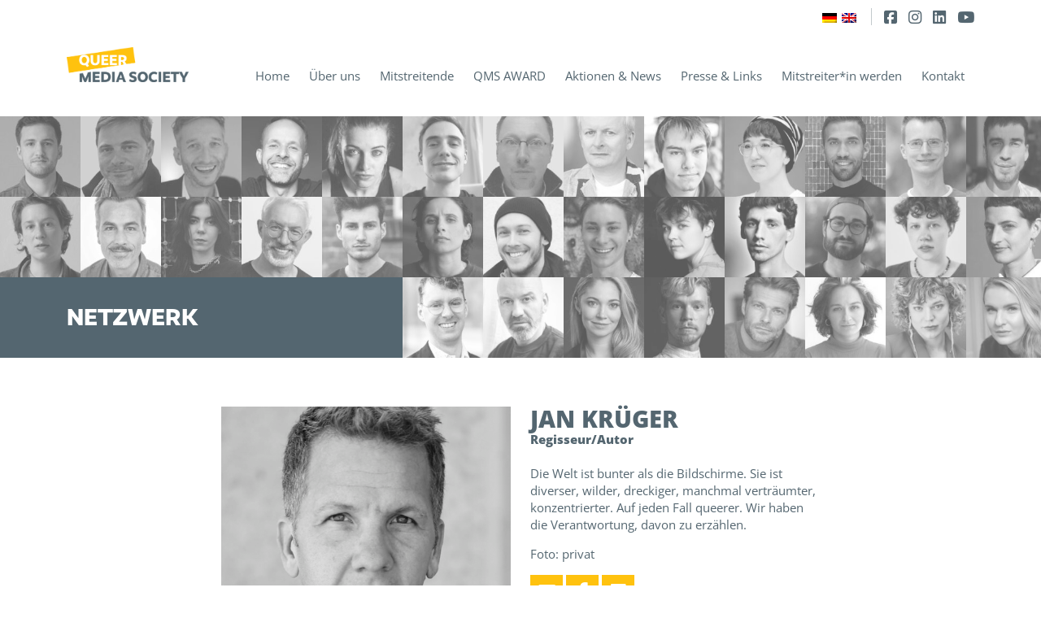

--- FILE ---
content_type: text/html; charset=UTF-8
request_url: https://www.queermediasociety.org/person/jan-krueger/
body_size: 30289
content:
<!DOCTYPE html>
<html lang="de">
  <head>
    <meta charset="utf-8">
    <meta http-equiv="X-UA-Compatible" content="IE=edge">
    <meta name="viewport" content="width=device-width, initial-scale=1">
    <!-- The above 3 meta tags *must* come first in the head; any other head content must come *after* these tags -->
    <title>Jan Krüger | Queer Media Society</title>

    <!-- Bootstrap -->
    <link href="https://www.queermediasociety.org/wp-content/themes/QMS/css/bootstrap.css" rel="stylesheet">
    <!-- Font Awesome -->
    <link href="https://www.queermediasociety.org/wp-content/themes/QMS/css/fa/css/all.min.css" rel="stylesheet">
    <!-- Adobe -->
    <link rel="stylesheet" href="https://use.typekit.net/ynw3fqw.css">
	<!-- lightbox -->
    <link href="https://www.queermediasociety.org/wp-content/themes/QMS/js/lightbox/css/lc_lightbox.css" rel="stylesheet">
    <!-- my styles -->
    <link rel="stylesheet" href="https://www.queermediasociety.org/wp-content/themes/QMS/style.css?v=1728654666">
    <!-- HTML5 shim and Respond.js for IE8 support of HTML5 elements and media queries -->
    <!-- WARNING: Respond.js doesn't work if you view the page via file:// -->
    <!--[if lt IE 9]>
      <script src="https://oss.maxcdn.com/html5shiv/3.7.2/html5shiv.min.js"></script>
      <script src="https://oss.maxcdn.com/respond/1.4.2/respond.min.js"></script>
    <![endif]-->
   <meta name='robots' content='max-image-preview:large' />
<link rel="alternate" hreflang="de" href="https://www.queermediasociety.org/person/jan-krueger/" />
<link rel="alternate" hreflang="en" href="https://www.queermediasociety.org/en/person/jan-krueger/" />
<link rel="alternate" hreflang="x-default" href="https://www.queermediasociety.org/person/jan-krueger/" />
<link rel="alternate" title="oEmbed (JSON)" type="application/json+oembed" href="https://www.queermediasociety.org/wp-json/oembed/1.0/embed?url=https%3A%2F%2Fwww.queermediasociety.org%2Fperson%2Fjan-krueger%2F" />
<link rel="alternate" title="oEmbed (XML)" type="text/xml+oembed" href="https://www.queermediasociety.org/wp-json/oembed/1.0/embed?url=https%3A%2F%2Fwww.queermediasociety.org%2Fperson%2Fjan-krueger%2F&#038;format=xml" />

		<meta property="og:title" content="Jan Krüger" />
		<meta property="og:description" content="Die Welt ist bunter als die Bildschirme. Sie ist diverser, wilder, dreckiger, manchmal verträumter, konzentrierter. Auf jeden Fall queerer. Wir haben die Verantwortung, davon zu erzählen." />
		<meta property="og:type" content="article"/>
		<meta property="og:url" content="https://www.queermediasociety.org/person/jan-krueger/" />
		<meta property="og:site_name" content="Queer Media Society" />
		<meta property="og:image" content="https://www.queermediasociety.org/wp-content/uploads/2022/06/444-1.jpg" />
		<meta property="og:image:type" content="image/jpg" />
        		<meta property="og:image:width" content="1000" />
		<meta property="og:image:height" content="1000" />
        		<meta property="og:image:secure_url" content="https://www.queermediasociety.org/wp-content/uploads/2022/06/444-1.jpg" />

		<meta property="twitter:card" content="summary_large_image" />
		<meta property="twitter:image" content="https://www.queermediasociety.org/wp-content/uploads/2022/06/444-1.jpg" />
		<meta property="twitter:title" content="Jan Krüger" />
		<meta property="twitter:description" content="Die Welt ist bunter als die Bildschirme. Sie ist diverser, wilder, dreckiger, manchmal verträumter, konzentrierter. Auf jeden Fall queerer. Wir haben die Verantwortung, davon zu erzählen." />
		<meta property="twitter:url" content="https://www.queermediasociety.org/person/jan-krueger/" />

		<meta itemprop="image" content="https://www.queermediasociety.org/wp-content/uploads/2022/06/444-1.jpg" />
		<meta itemprop="name" content="Jan Krüger" />
		<meta itemprop="headline" content="Jan Krüger" />
		<meta itemprop="description" content="Die Welt ist bunter als die Bildschirme. Sie ist diverser, wilder, dreckiger, manchmal verträumter, konzentrierter. Auf jeden Fall queerer. Wir haben die Verantwortung, davon zu erzählen." />

		<style id='wp-img-auto-sizes-contain-inline-css' type='text/css'>
img:is([sizes=auto i],[sizes^="auto," i]){contain-intrinsic-size:3000px 1500px}
/*# sourceURL=wp-img-auto-sizes-contain-inline-css */
</style>
<style id='wp-emoji-styles-inline-css' type='text/css'>

	img.wp-smiley, img.emoji {
		display: inline !important;
		border: none !important;
		box-shadow: none !important;
		height: 1em !important;
		width: 1em !important;
		margin: 0 0.07em !important;
		vertical-align: -0.1em !important;
		background: none !important;
		padding: 0 !important;
	}
/*# sourceURL=wp-emoji-styles-inline-css */
</style>
<link rel='stylesheet' id='wp-block-library-css' href='https://www.queermediasociety.org/wp-includes/css/dist/block-library/style.min.css?ver=6.9' type='text/css' media='all' />
<style id='global-styles-inline-css' type='text/css'>
:root{--wp--preset--aspect-ratio--square: 1;--wp--preset--aspect-ratio--4-3: 4/3;--wp--preset--aspect-ratio--3-4: 3/4;--wp--preset--aspect-ratio--3-2: 3/2;--wp--preset--aspect-ratio--2-3: 2/3;--wp--preset--aspect-ratio--16-9: 16/9;--wp--preset--aspect-ratio--9-16: 9/16;--wp--preset--color--black: #000000;--wp--preset--color--cyan-bluish-gray: #abb8c3;--wp--preset--color--white: #ffffff;--wp--preset--color--pale-pink: #f78da7;--wp--preset--color--vivid-red: #cf2e2e;--wp--preset--color--luminous-vivid-orange: #ff6900;--wp--preset--color--luminous-vivid-amber: #fcb900;--wp--preset--color--light-green-cyan: #7bdcb5;--wp--preset--color--vivid-green-cyan: #00d084;--wp--preset--color--pale-cyan-blue: #8ed1fc;--wp--preset--color--vivid-cyan-blue: #0693e3;--wp--preset--color--vivid-purple: #9b51e0;--wp--preset--gradient--vivid-cyan-blue-to-vivid-purple: linear-gradient(135deg,rgb(6,147,227) 0%,rgb(155,81,224) 100%);--wp--preset--gradient--light-green-cyan-to-vivid-green-cyan: linear-gradient(135deg,rgb(122,220,180) 0%,rgb(0,208,130) 100%);--wp--preset--gradient--luminous-vivid-amber-to-luminous-vivid-orange: linear-gradient(135deg,rgb(252,185,0) 0%,rgb(255,105,0) 100%);--wp--preset--gradient--luminous-vivid-orange-to-vivid-red: linear-gradient(135deg,rgb(255,105,0) 0%,rgb(207,46,46) 100%);--wp--preset--gradient--very-light-gray-to-cyan-bluish-gray: linear-gradient(135deg,rgb(238,238,238) 0%,rgb(169,184,195) 100%);--wp--preset--gradient--cool-to-warm-spectrum: linear-gradient(135deg,rgb(74,234,220) 0%,rgb(151,120,209) 20%,rgb(207,42,186) 40%,rgb(238,44,130) 60%,rgb(251,105,98) 80%,rgb(254,248,76) 100%);--wp--preset--gradient--blush-light-purple: linear-gradient(135deg,rgb(255,206,236) 0%,rgb(152,150,240) 100%);--wp--preset--gradient--blush-bordeaux: linear-gradient(135deg,rgb(254,205,165) 0%,rgb(254,45,45) 50%,rgb(107,0,62) 100%);--wp--preset--gradient--luminous-dusk: linear-gradient(135deg,rgb(255,203,112) 0%,rgb(199,81,192) 50%,rgb(65,88,208) 100%);--wp--preset--gradient--pale-ocean: linear-gradient(135deg,rgb(255,245,203) 0%,rgb(182,227,212) 50%,rgb(51,167,181) 100%);--wp--preset--gradient--electric-grass: linear-gradient(135deg,rgb(202,248,128) 0%,rgb(113,206,126) 100%);--wp--preset--gradient--midnight: linear-gradient(135deg,rgb(2,3,129) 0%,rgb(40,116,252) 100%);--wp--preset--font-size--small: 13px;--wp--preset--font-size--medium: 20px;--wp--preset--font-size--large: 36px;--wp--preset--font-size--x-large: 42px;--wp--preset--spacing--20: 0.44rem;--wp--preset--spacing--30: 0.67rem;--wp--preset--spacing--40: 1rem;--wp--preset--spacing--50: 1.5rem;--wp--preset--spacing--60: 2.25rem;--wp--preset--spacing--70: 3.38rem;--wp--preset--spacing--80: 5.06rem;--wp--preset--shadow--natural: 6px 6px 9px rgba(0, 0, 0, 0.2);--wp--preset--shadow--deep: 12px 12px 50px rgba(0, 0, 0, 0.4);--wp--preset--shadow--sharp: 6px 6px 0px rgba(0, 0, 0, 0.2);--wp--preset--shadow--outlined: 6px 6px 0px -3px rgb(255, 255, 255), 6px 6px rgb(0, 0, 0);--wp--preset--shadow--crisp: 6px 6px 0px rgb(0, 0, 0);}:where(.is-layout-flex){gap: 0.5em;}:where(.is-layout-grid){gap: 0.5em;}body .is-layout-flex{display: flex;}.is-layout-flex{flex-wrap: wrap;align-items: center;}.is-layout-flex > :is(*, div){margin: 0;}body .is-layout-grid{display: grid;}.is-layout-grid > :is(*, div){margin: 0;}:where(.wp-block-columns.is-layout-flex){gap: 2em;}:where(.wp-block-columns.is-layout-grid){gap: 2em;}:where(.wp-block-post-template.is-layout-flex){gap: 1.25em;}:where(.wp-block-post-template.is-layout-grid){gap: 1.25em;}.has-black-color{color: var(--wp--preset--color--black) !important;}.has-cyan-bluish-gray-color{color: var(--wp--preset--color--cyan-bluish-gray) !important;}.has-white-color{color: var(--wp--preset--color--white) !important;}.has-pale-pink-color{color: var(--wp--preset--color--pale-pink) !important;}.has-vivid-red-color{color: var(--wp--preset--color--vivid-red) !important;}.has-luminous-vivid-orange-color{color: var(--wp--preset--color--luminous-vivid-orange) !important;}.has-luminous-vivid-amber-color{color: var(--wp--preset--color--luminous-vivid-amber) !important;}.has-light-green-cyan-color{color: var(--wp--preset--color--light-green-cyan) !important;}.has-vivid-green-cyan-color{color: var(--wp--preset--color--vivid-green-cyan) !important;}.has-pale-cyan-blue-color{color: var(--wp--preset--color--pale-cyan-blue) !important;}.has-vivid-cyan-blue-color{color: var(--wp--preset--color--vivid-cyan-blue) !important;}.has-vivid-purple-color{color: var(--wp--preset--color--vivid-purple) !important;}.has-black-background-color{background-color: var(--wp--preset--color--black) !important;}.has-cyan-bluish-gray-background-color{background-color: var(--wp--preset--color--cyan-bluish-gray) !important;}.has-white-background-color{background-color: var(--wp--preset--color--white) !important;}.has-pale-pink-background-color{background-color: var(--wp--preset--color--pale-pink) !important;}.has-vivid-red-background-color{background-color: var(--wp--preset--color--vivid-red) !important;}.has-luminous-vivid-orange-background-color{background-color: var(--wp--preset--color--luminous-vivid-orange) !important;}.has-luminous-vivid-amber-background-color{background-color: var(--wp--preset--color--luminous-vivid-amber) !important;}.has-light-green-cyan-background-color{background-color: var(--wp--preset--color--light-green-cyan) !important;}.has-vivid-green-cyan-background-color{background-color: var(--wp--preset--color--vivid-green-cyan) !important;}.has-pale-cyan-blue-background-color{background-color: var(--wp--preset--color--pale-cyan-blue) !important;}.has-vivid-cyan-blue-background-color{background-color: var(--wp--preset--color--vivid-cyan-blue) !important;}.has-vivid-purple-background-color{background-color: var(--wp--preset--color--vivid-purple) !important;}.has-black-border-color{border-color: var(--wp--preset--color--black) !important;}.has-cyan-bluish-gray-border-color{border-color: var(--wp--preset--color--cyan-bluish-gray) !important;}.has-white-border-color{border-color: var(--wp--preset--color--white) !important;}.has-pale-pink-border-color{border-color: var(--wp--preset--color--pale-pink) !important;}.has-vivid-red-border-color{border-color: var(--wp--preset--color--vivid-red) !important;}.has-luminous-vivid-orange-border-color{border-color: var(--wp--preset--color--luminous-vivid-orange) !important;}.has-luminous-vivid-amber-border-color{border-color: var(--wp--preset--color--luminous-vivid-amber) !important;}.has-light-green-cyan-border-color{border-color: var(--wp--preset--color--light-green-cyan) !important;}.has-vivid-green-cyan-border-color{border-color: var(--wp--preset--color--vivid-green-cyan) !important;}.has-pale-cyan-blue-border-color{border-color: var(--wp--preset--color--pale-cyan-blue) !important;}.has-vivid-cyan-blue-border-color{border-color: var(--wp--preset--color--vivid-cyan-blue) !important;}.has-vivid-purple-border-color{border-color: var(--wp--preset--color--vivid-purple) !important;}.has-vivid-cyan-blue-to-vivid-purple-gradient-background{background: var(--wp--preset--gradient--vivid-cyan-blue-to-vivid-purple) !important;}.has-light-green-cyan-to-vivid-green-cyan-gradient-background{background: var(--wp--preset--gradient--light-green-cyan-to-vivid-green-cyan) !important;}.has-luminous-vivid-amber-to-luminous-vivid-orange-gradient-background{background: var(--wp--preset--gradient--luminous-vivid-amber-to-luminous-vivid-orange) !important;}.has-luminous-vivid-orange-to-vivid-red-gradient-background{background: var(--wp--preset--gradient--luminous-vivid-orange-to-vivid-red) !important;}.has-very-light-gray-to-cyan-bluish-gray-gradient-background{background: var(--wp--preset--gradient--very-light-gray-to-cyan-bluish-gray) !important;}.has-cool-to-warm-spectrum-gradient-background{background: var(--wp--preset--gradient--cool-to-warm-spectrum) !important;}.has-blush-light-purple-gradient-background{background: var(--wp--preset--gradient--blush-light-purple) !important;}.has-blush-bordeaux-gradient-background{background: var(--wp--preset--gradient--blush-bordeaux) !important;}.has-luminous-dusk-gradient-background{background: var(--wp--preset--gradient--luminous-dusk) !important;}.has-pale-ocean-gradient-background{background: var(--wp--preset--gradient--pale-ocean) !important;}.has-electric-grass-gradient-background{background: var(--wp--preset--gradient--electric-grass) !important;}.has-midnight-gradient-background{background: var(--wp--preset--gradient--midnight) !important;}.has-small-font-size{font-size: var(--wp--preset--font-size--small) !important;}.has-medium-font-size{font-size: var(--wp--preset--font-size--medium) !important;}.has-large-font-size{font-size: var(--wp--preset--font-size--large) !important;}.has-x-large-font-size{font-size: var(--wp--preset--font-size--x-large) !important;}
/*# sourceURL=global-styles-inline-css */
</style>

<style id='classic-theme-styles-inline-css' type='text/css'>
/*! This file is auto-generated */
.wp-block-button__link{color:#fff;background-color:#32373c;border-radius:9999px;box-shadow:none;text-decoration:none;padding:calc(.667em + 2px) calc(1.333em + 2px);font-size:1.125em}.wp-block-file__button{background:#32373c;color:#fff;text-decoration:none}
/*# sourceURL=/wp-includes/css/classic-themes.min.css */
</style>
<link rel='stylesheet' id='responsive-lightbox-magnific-css' href='https://www.queermediasociety.org/wp-content/plugins/responsive-lightbox/assets/magnific/magnific-popup.min.css?ver=1.2.0' type='text/css' media='all' />
<link rel='stylesheet' id='wpml-legacy-horizontal-list-0-css' href='https://www.queermediasociety.org/wp-content/plugins/sitepress-multilingual-cms/templates/language-switchers/legacy-list-horizontal/style.min.css?ver=1' type='text/css' media='all' />
<link rel='stylesheet' id='__EPYT__style-css' href='https://www.queermediasociety.org/wp-content/plugins/youtube-embed-plus/styles/ytprefs.min.css?ver=14.2.1.2' type='text/css' media='all' />
<style id='__EPYT__style-inline-css' type='text/css'>

                .epyt-gallery-thumb {
                        width: 33.333%;
                }
                
/*# sourceURL=__EPYT__style-inline-css */
</style>
<script type="text/javascript" id="wpml-cookie-js-extra">
/* <![CDATA[ */
var wpml_cookies = {"wp-wpml_current_language":{"value":"de","expires":1,"path":"/"}};
var wpml_cookies = {"wp-wpml_current_language":{"value":"de","expires":1,"path":"/"}};
//# sourceURL=wpml-cookie-js-extra
/* ]]> */
</script>
<script type="text/javascript" src="https://www.queermediasociety.org/wp-content/plugins/sitepress-multilingual-cms/res/js/cookies/language-cookie.js?ver=4.7.0" id="wpml-cookie-js" defer="defer" data-wp-strategy="defer"></script>
<script type="text/javascript" src="https://www.queermediasociety.org/wp-includes/js/jquery/jquery.min.js?ver=3.7.1" id="jquery-core-js"></script>
<script type="text/javascript" src="https://www.queermediasociety.org/wp-includes/js/jquery/jquery-migrate.min.js?ver=3.4.1" id="jquery-migrate-js"></script>
<script type="text/javascript" src="https://www.queermediasociety.org/wp-content/plugins/responsive-lightbox/assets/infinitescroll/infinite-scroll.pkgd.min.js?ver=6.9" id="responsive-lightbox-infinite-scroll-js"></script>
<script type="text/javascript" src="https://www.queermediasociety.org/wp-content/themes/QMS/js/bootstrap.bundle.js?ver=6.9" id="bootstrap-js-js"></script>
<script type="text/javascript" src="https://www.queermediasociety.org/wp-content/themes/QMS/js/lightbox/js/lc_lightbox.lite.min.js?ver=6.9" id="lightbox-js"></script>
<script type="text/javascript" src="https://www.queermediasociety.org/wp-content/themes/QMS/js/jquery.gray.min.js?ver=6.9" id="gray-js"></script>
<script type="text/javascript" src="https://www.queermediasociety.org/wp-content/themes/QMS/js/slick.min.js?ver=6.9" id="slick-js"></script>
<script type="text/javascript" src="https://www.queermediasociety.org/wp-content/themes/QMS/js/alexfunctions.js?v=1663706869&amp;ver=6.9" id="alexfunctions-js"></script>
<script type="text/javascript" id="my_loadmore-js-extra">
/* <![CDATA[ */
var misha_loadmore_params = {"ajaxurl":"https://www.queermediasociety.org/wp-admin/admin-ajax.php","posts":"{\"page\":0,\"post_type\":\"person\",\"error\":\"\",\"m\":\"\",\"p\":1816,\"post_parent\":\"\",\"subpost\":\"\",\"subpost_id\":\"\",\"attachment\":\"\",\"attachment_id\":0,\"pagename\":\"\",\"page_id\":\"\",\"second\":\"\",\"minute\":\"\",\"hour\":\"\",\"day\":0,\"monthnum\":0,\"year\":0,\"w\":0,\"category_name\":\"\",\"tag\":\"\",\"cat\":\"\",\"tag_id\":\"\",\"author\":\"\",\"author_name\":\"\",\"feed\":\"\",\"tb\":\"\",\"paged\":0,\"meta_key\":\"\",\"meta_value\":\"\",\"preview\":\"\",\"s\":\"\",\"sentence\":\"\",\"title\":\"\",\"fields\":\"all\",\"menu_order\":\"\",\"embed\":\"\",\"category__in\":[],\"category__not_in\":[],\"category__and\":[],\"post__in\":[],\"post__not_in\":[],\"post_name__in\":[],\"tag__in\":[],\"tag__not_in\":[],\"tag__and\":[],\"tag_slug__in\":[],\"tag_slug__and\":[],\"post_parent__in\":[],\"post_parent__not_in\":[],\"author__in\":[],\"author__not_in\":[],\"search_columns\":[],\"name\":\"jan-krueger\",\"ignore_sticky_posts\":false,\"suppress_filters\":false,\"cache_results\":true,\"update_post_term_cache\":true,\"update_menu_item_cache\":false,\"lazy_load_term_meta\":true,\"update_post_meta_cache\":true,\"posts_per_page\":10,\"nopaging\":false,\"comments_per_page\":\"50\",\"no_found_rows\":false,\"order\":\"DESC\",\"person\":\"jan-krueger\"}","current_page":"1","max_page":"0"};
//# sourceURL=my_loadmore-js-extra
/* ]]> */
</script>
<script type="text/javascript" src="https://www.queermediasociety.org/wp-content/themes/QMS/js/myloadmore.js?ver=6.9" id="my_loadmore-js"></script>
<script type="text/javascript" id="__ytprefs__-js-extra">
/* <![CDATA[ */
var _EPYT_ = {"ajaxurl":"https://www.queermediasociety.org/wp-admin/admin-ajax.php","security":"38dc167bae","gallery_scrolloffset":"20","eppathtoscripts":"https://www.queermediasociety.org/wp-content/plugins/youtube-embed-plus/scripts/","eppath":"https://www.queermediasociety.org/wp-content/plugins/youtube-embed-plus/","epresponsiveselector":"[\"iframe.__youtube_prefs__\",\"iframe[src*='youtube.com']\",\"iframe[src*='youtube-nocookie.com']\",\"iframe[data-ep-src*='youtube.com']\",\"iframe[data-ep-src*='youtube-nocookie.com']\",\"iframe[data-ep-gallerysrc*='youtube.com']\"]","epdovol":"1","version":"14.2.1.2","evselector":"iframe.__youtube_prefs__[src], iframe[src*=\"youtube.com/embed/\"], iframe[src*=\"youtube-nocookie.com/embed/\"]","ajax_compat":"","maxres_facade":"eager","ytapi_load":"light","pause_others":"","stopMobileBuffer":"1","facade_mode":"1","not_live_on_channel":"","vi_active":"","vi_js_posttypes":[]};
//# sourceURL=__ytprefs__-js-extra
/* ]]> */
</script>
<script type="text/javascript" src="https://www.queermediasociety.org/wp-content/plugins/youtube-embed-plus/scripts/ytprefs.min.js?ver=14.2.1.2" id="__ytprefs__-js"></script>
<link rel="https://api.w.org/" href="https://www.queermediasociety.org/wp-json/" /><link rel="EditURI" type="application/rsd+xml" title="RSD" href="https://www.queermediasociety.org/xmlrpc.php?rsd" />
<meta name="generator" content="WordPress 6.9" />
<link rel="canonical" href="https://www.queermediasociety.org/person/jan-krueger/" />
<link rel='shortlink' href='https://www.queermediasociety.org/?p=1816' />
<meta name="generator" content="WPML ver:4.7.0 stt:1,3;" />
<link rel="icon" href="https://www.queermediasociety.org/wp-content/uploads/2022/07/cropped-queermediasociety-32x32.png" sizes="32x32" />
<link rel="icon" href="https://www.queermediasociety.org/wp-content/uploads/2022/07/cropped-queermediasociety-192x192.png" sizes="192x192" />
<link rel="apple-touch-icon" href="https://www.queermediasociety.org/wp-content/uploads/2022/07/cropped-queermediasociety-180x180.png" />
<meta name="msapplication-TileImage" content="https://www.queermediasociety.org/wp-content/uploads/2022/07/cropped-queermediasociety-270x270.png" />
      <script type="text/javascript">
          var ajaxurl = 'https://www.queermediasociety.org/wp-admin/admin-ajax.php';
      </script>
  </head>
  <body>
    <div id="wrapper">
        <div id="info">
            <div class="container">
                <div class="for-social-media">
                    <div id="ccm-block-social-links41" class="ccm-block-social-links">
                        <ul class="list-inline">
                            <li>
                                <a target="_blank" rel="noopener noreferrer" href="https://www.facebook.com/qmsberlin/" aria-label="Facebook"><i class="fab fa-facebook-square" aria-hidden="true" title="Facebook"></i></a>
                            </li>
                            <li>
                                <a target="_blank" rel="noopener noreferrer" href="https://www.instagram.com/qms_germany/" aria-label="Instagram"><i class="fab fa-instagram" aria-hidden="true" title="Instagram"></i></a>
                            </li>
                            <li>
                                <a target="_blank" rel="noopener noreferrer" href="https://www.linkedin.com/in/qmsberlin/" aria-label="LinkedIn"><i class="fab fa-linkedin" aria-hidden="true" title="LinkedIn"></i></a>
                            </li>
                            <li>
                                <a target="_blank" rel="noopener noreferrer" href="https://www.youtube.com/channel/UCo_rTnOtM3fORaxHTaGk2lw" aria-label="Youtube"><i class="fab fa-youtube" aria-hidden="true" title="Youtube"></i></a>
                            </li>
                        </ul>
                    </div>
                </div>
                <div class="for-language">
				   
<div class="wpml-ls-statics-shortcode_actions wpml-ls wpml-ls-legacy-list-horizontal">
	<ul><li class="wpml-ls-slot-shortcode_actions wpml-ls-item wpml-ls-item-de wpml-ls-current-language wpml-ls-first-item wpml-ls-item-legacy-list-horizontal">
				<a href="https://www.queermediasociety.org/person/jan-krueger/" class="wpml-ls-link">
                                                        <img
            class="wpml-ls-flag"
            src="https://www.queermediasociety.org/wp-content/plugins/sitepress-multilingual-cms/res/flags/de.png"
            alt="Deutsch"
            width=18
            height=12
    /></a>
			</li><li class="wpml-ls-slot-shortcode_actions wpml-ls-item wpml-ls-item-en wpml-ls-last-item wpml-ls-item-legacy-list-horizontal">
				<a href="https://www.queermediasociety.org/en/person/jan-krueger/" class="wpml-ls-link">
                                                        <img
            class="wpml-ls-flag"
            src="https://www.queermediasociety.org/wp-content/plugins/sitepress-multilingual-cms/res/flags/en.png"
            alt="Englisch"
            width=18
            height=12
    /></a>
			</li></ul>
</div>
                </div>
                <div class="clear"></div>
            </div>
        </div>
        <div id="header">
            <div class="container">
                <div class="relative">
                    <div class="logo">
                        <a href="https://www.queermediasociety.org" title="Queer Media Society">
                            <img src="https://www.queermediasociety.org/wp-content/themes/QMS/img/queermediasociety.png" alt="Queer Media Society" class="img-responsive" />
                        </a>
                    </div>
                    <div class="mobile-navigation visible-xs">
                        <span></span>
                        <span></span>
                        <span class="last"></span>
                    </div>
                    <div class="navigation">
					   <div class="menu-main-container"><ul id="menu-main" class="nav"><li id="menu-item-2329" class="menu-item menu-item-type-post_type menu-item-object-page menu-item-home menu-item-2329"><a href="https://www.queermediasociety.org/">Home</a></li>
<li id="menu-item-2377" class="menu-item menu-item-type-post_type menu-item-object-page menu-item-2377"><a href="https://www.queermediasociety.org/ueber-uns/">Über uns</a></li>
<li id="menu-item-2424" class="menu-item menu-item-type-post_type menu-item-object-page menu-item-2424"><a href="https://www.queermediasociety.org/mitstreitende/unser-netzwerk/">Mitstreitende</a></li>
<li id="menu-item-8222" class="menu-item menu-item-type-post_type menu-item-object-page menu-item-8222"><a href="https://www.queermediasociety.org/qms-award/">QMS AWARD</a></li>
<li id="menu-item-2395" class="menu-item menu-item-type-post_type menu-item-object-page menu-item-2395"><a href="https://www.queermediasociety.org/aktionen-news/">Aktionen &#038; News</a></li>
<li id="menu-item-2394" class="menu-item menu-item-type-post_type menu-item-object-page menu-item-2394"><a href="https://www.queermediasociety.org/presse-links/">Presse &#038; Links</a></li>
<li id="menu-item-3033" class="menu-item menu-item-type-post_type menu-item-object-page menu-item-3033"><a href="https://www.queermediasociety.org/mitstreiterin-werden/">Mitstreiter*in werden</a></li>
<li id="menu-item-3026" class="menu-item menu-item-type-post_type menu-item-object-page menu-item-3026"><a href="https://www.queermediasociety.org/kontakt/">Kontakt</a></li>
</ul></div>                    </div>
                    <div class="clear"></div>
                </div>
            </div>
        </div>
        <div id="teaser" class="">
            <div class="inner-teaser">
			    <div class="queer-row"><div class="queer-solo">
					            <div class="image uniqueIMG" data-id="3090">					            
					                <img src="https://www.queermediasociety.org/wp-content/uploads/2022/07/621-150x150." alt="Elias Asbai" class="img-responsive grayscale grayscale-fade nix" />    
					            </div>
					        </div><div class="queer-solo">
					            <div class="image uniqueIMG" data-id="6559">					            
					                <img src="https://www.queermediasociety.org/wp-content/uploads/2023/02/Kat-Katharina-©-Mireia-Guzman-Sanjaume-150x150.jpg" alt="Kat [Katharina] Voß" class="img-responsive grayscale grayscale-fade nix" />    
					            </div>
					        </div><div class="queer-solo">
					            <div class="image uniqueIMG" data-id="9372">					            
					                <img src="https://www.queermediasociety.org/wp-content/uploads/2025/03/Jonas-Ewald-©-privat-150x150.jpeg" alt="Jonas Ewald" class="img-responsive grayscale grayscale-fade nix" />    
					            </div>
					        </div></div><div class="queer-row"><div class="queer-solo">
					            <div class="image uniqueIMG" data-id="5961">					            
					                <img src="https://www.queermediasociety.org/wp-content/uploads/2022/12/Rogier-Hardeman-©-privat-150x150.jpg" alt="Rogier Hardeman" class="img-responsive grayscale grayscale-fade nix" />    
					            </div>
					        </div><div class="queer-solo">
					            <div class="image uniqueIMG" data-id="7599">					            
					                <img src="https://www.queermediasociety.org/wp-content/uploads/2024/02/Richard-Hahn-©-Renate-Neder-150x150.jpg" alt="Richard Hahn" class="img-responsive grayscale grayscale-fade nix" />    
					            </div>
					        </div><div class="queer-solo">
					            <div class="image uniqueIMG" data-id="1249">					            
					                <img src="https://www.queermediasociety.org/wp-content/uploads/2022/06/62-1-150x150.jpg" alt="Toni Karat" class="img-responsive grayscale grayscale-fade nix" />    
					            </div>
					        </div></div><div class="queer-row"><div class="queer-solo">
					            <div class="image uniqueIMG" data-id="6295">					            
					                <img src="https://www.queermediasociety.org/wp-content/uploads/2023/01/Ingo-Rasper-©-S.-Riethauser-150x150.jpg" alt="Ingo Rasper" class="img-responsive grayscale grayscale-fade nix" />    
					            </div>
					        </div><div class="queer-solo">
					            <div class="image uniqueIMG" data-id="7015">					            
					                <img src="https://www.queermediasociety.org/wp-content/uploads/2023/12/Svenja-Peters-©-Zebu-Kluth-150x150.jpg" alt="Svenja Peters" class="img-responsive grayscale grayscale-fade nix" />    
					            </div>
					        </div><div class="queer-solo">
					            <div class="image uniqueIMG" data-id="1356">					            
					                <img src="https://www.queermediasociety.org/wp-content/uploads/2022/06/89-1-150x150.jpg" alt="Jörg Dinkel" class="img-responsive grayscale grayscale-fade nix" />    
					            </div>
					        </div></div><div class="queer-row"><div class="queer-solo">
					            <div class="image uniqueIMG" data-id="8651">					            
					                <img src="https://www.queermediasociety.org/wp-content/uploads/2024/11/Claus-Daniel-Herrmann-©-Kamil-Nawrocki-150x150.jpg" alt="Claus Daniel Herrmann" class="img-responsive grayscale grayscale-fade nix" />    
					            </div>
					        </div><div class="queer-solo">
					            <div class="image uniqueIMG" data-id="7718">					            
					                <img src="https://www.queermediasociety.org/wp-content/uploads/2024/02/Erkan-Taskiran-©-privat-150x150.jpg" alt="Erkan Taskiran" class="img-responsive grayscale grayscale-fade nix" />    
					            </div>
					        </div><div class="queer-solo">
					            <div class="image uniqueIMG" data-id="6107">					            
					                <img src="https://www.queermediasociety.org/wp-content/uploads/2022/12/Sylva-Haeutle-©-QFFM-150x150.jpg" alt="Sylva Häutle" class="img-responsive grayscale grayscale-fade nix" />    
					            </div>
					        </div></div><div class="queer-row"><div class="queer-solo">
					            <div class="image uniqueIMG" data-id="8870">					            
					                <img src="https://www.queermediasociety.org/wp-content/uploads/2025/01/Selena-Bakalios-©-Alexander-Schank-150x150.jpg" alt="Selena Bakalios" class="img-responsive grayscale grayscale-fade nix" />    
					            </div>
					        </div><div class="queer-solo">
					            <div class="image uniqueIMG" data-id="1879">					            
					                <img src="https://www.queermediasociety.org/wp-content/uploads/2022/06/483-1-150x150.jpg" alt="Alex Baur" class="img-responsive grayscale grayscale-fade nix" />    
					            </div>
					        </div><div class="queer-solo">
					            <div class="image uniqueIMG" data-id="6104">					            
					                <img src="https://www.queermediasociety.org/wp-content/uploads/2022/12/Stefan-Hochgesand-©-privat-150x150.jpg" alt="Stefan Hochgesand" class="img-responsive grayscale grayscale-fade nix" />    
					            </div>
					        </div></div><div class="queer-row"><div class="queer-solo">
					            <div class="image uniqueIMG" data-id="6101">					            
					                <img src="https://www.queermediasociety.org/wp-content/uploads/2022/12/Florens-Huhn-©-privat-150x150.jpg" alt="Florens Huhn" class="img-responsive grayscale grayscale-fade nix" />    
					            </div>
					        </div><div class="queer-solo">
					            <div class="image uniqueIMG" data-id="6724">					            
					                <img src="https://www.queermediasociety.org/wp-content/uploads/2023/04/Lucia-Kotikova-©-Jeanne-Degraa-150x150.jpg" alt="Lucia Kotikova" class="img-responsive grayscale grayscale-fade nix" />    
					            </div>
					        </div><div class="queer-solo">
					            <div class="image uniqueIMG" data-id="6113">					            
					                <img src="https://www.queermediasociety.org/wp-content/uploads/2022/12/Niklas-Wirth-©-Alina-Hartwig-150x150.jpg" alt="Niklas Wirth" class="img-responsive grayscale grayscale-fade nix" />    
					            </div>
					        </div></div><div class="queer-row"><div class="queer-solo">
					            <div class="image uniqueIMG" data-id="4123">					            
					                <img src="https://www.queermediasociety.org/wp-content/uploads/2022/08/Michael-G-Meyer-©-privat-150x150.jpg" alt="Michael G. Meyer" class="img-responsive grayscale grayscale-fade nix" />    
					            </div>
					        </div><div class="queer-solo">
					            <div class="image uniqueIMG" data-id="1542">					            
					                <img src="https://www.queermediasociety.org/wp-content/uploads/2022/06/167-1-150x150.jpg" alt="Benjamin Gutsche" class="img-responsive grayscale grayscale-fade nix" />    
					            </div>
					        </div><div class="queer-solo">
					            <div class="image uniqueIMG" data-id="1209">					            
					                <img src="https://www.queermediasociety.org/wp-content/uploads/2020/04/Jozo-Juric-©-Rene-Fietzek-150x150.jpg" alt="Jozo Jurič" class="img-responsive grayscale grayscale-fade nix" />    
					            </div>
					        </div></div><div class="queer-row"><div class="queer-solo">
					            <div class="image uniqueIMG" data-id="1974">					            
					                <img src="https://www.queermediasociety.org/wp-content/uploads/2022/06/577-1-150x150.jpg" alt="Rüdiger Bach" class="img-responsive grayscale grayscale-fade nix" />    
					            </div>
					        </div><div class="queer-solo">
					            <div class="image uniqueIMG" data-id="4050">					            
					                <img src="https://www.queermediasociety.org/wp-content/uploads/2022/07/Simon-Pycha-©-Flynn-Bieler-150x150.jpg" alt="Simon Pycha" class="img-responsive grayscale grayscale-fade nix" />    
					            </div>
					        </div><div class="queer-solo">
					            <div class="image uniqueIMG" data-id="3095">					            
					                <img src="https://www.queermediasociety.org/wp-content/uploads/2022/07/625-150x150." alt="Dr. Julia Shaw" class="img-responsive grayscale grayscale-fade nix" />    
					            </div>
					        </div></div><div class="queer-row"><div class="queer-solo">
					            <div class="image uniqueIMG" data-id="1546">					            
					                <img src="https://www.queermediasociety.org/wp-content/uploads/2022/06/208-1-150x150.jpg" alt="Chris Miera" class="img-responsive grayscale grayscale-fade nix" />    
					            </div>
					        </div><div class="queer-solo">
					            <div class="image uniqueIMG" data-id="6992">					            
					                <img src="https://www.queermediasociety.org/wp-content/uploads/2023/11/Jasha-Eliah-Deppe-©-Mathias-Bothor-150x150.jpg" alt="Jasha Eliah Deppe" class="img-responsive grayscale grayscale-fade nix" />    
					            </div>
					        </div><div class="queer-solo">
					            <div class="image uniqueIMG" data-id="6539">					            
					                <img src="https://www.queermediasociety.org/wp-content/uploads/2023/02/Simon-Axolotl-Jensen-©-Gabi-Calvo-150x150.jpg" alt="Simon Axolotl Jensen" class="img-responsive grayscale grayscale-fade nix" />    
					            </div>
					        </div></div><div class="queer-row"><div class="queer-solo">
					            <div class="image uniqueIMG" data-id="1899">					            
					                <img src="https://www.queermediasociety.org/wp-content/uploads/2022/06/503-1-150x150.jpg" alt="Johanna Steiner" class="img-responsive grayscale grayscale-fade nix" />    
					            </div>
					        </div><div class="queer-solo">
					            <div class="image uniqueIMG" data-id="8279">					            
					                <img src="https://www.queermediasociety.org/wp-content/uploads/2024/08/Michael-Schmitt-©-privat-150x150.jpg" alt="Michael Schmitt" class="img-responsive grayscale grayscale-fade nix" />    
					            </div>
					        </div><div class="queer-solo">
					            <div class="image uniqueIMG" data-id="9225">					            
					                <img src="https://www.queermediasociety.org/wp-content/uploads/2025/02/Felix-Maximilian-©-Engl-Photography-150x150.jpeg" alt="Felix Maximilian" class="img-responsive grayscale grayscale-fade nix" />    
					            </div>
					        </div></div><div class="queer-row"><div class="queer-solo">
					            <div class="image uniqueIMG" data-id="8305">					            
					                <img src="https://www.queermediasociety.org/wp-content/uploads/2024/08/Tim-Beisswenger-©-Marc-Jacquemin-150x150.jpg" alt="Tim Beißwenger" class="img-responsive grayscale grayscale-fade nix" />    
					            </div>
					        </div><div class="queer-solo">
					            <div class="image uniqueIMG" data-id="6727">					            
					                <img src="https://www.queermediasociety.org/wp-content/uploads/2023/10/Ben-Zerhau-©-Ida-Riegel-150x150.jpg" alt="Ben Zerhau" class="img-responsive grayscale grayscale-fade nix" />    
					            </div>
					        </div><div class="queer-solo">
					            <div class="image uniqueIMG" data-id="7252">					            
					                <img src="https://www.queermediasociety.org/wp-content/uploads/2024/01/Stephanie-Zurstegge-©-Manuel-Meinhardt-150x150.jpg" alt="Stephanie Zurstegge" class="img-responsive grayscale grayscale-fade nix" />    
					            </div>
					        </div></div><div class="queer-row"><div class="queer-solo">
					            <div class="image uniqueIMG" data-id="5901">					            
					                <img src="https://www.queermediasociety.org/wp-content/uploads/2022/11/Frank-Brenner-©-Choices-150x150.jpg" alt="Frank Brenner" class="img-responsive grayscale grayscale-fade nix" />    
					            </div>
					        </div><div class="queer-solo">
					            <div class="image uniqueIMG" data-id="7291">					            
					                <img src="https://www.queermediasociety.org/wp-content/uploads/2024/01/Alison-Schumacher-©-Sophia-Emmerich-150x150.jpg" alt="Alison Schumacher" class="img-responsive grayscale grayscale-fade nix" />    
					            </div>
					        </div><div class="queer-solo">
					            <div class="image uniqueIMG" data-id="7626">					            
					                <img src="https://www.queermediasociety.org/wp-content/uploads/2024/03/Thea-Ehre-©-Jens-Koch-150x150.jpg" alt="Thea Ehre" class="img-responsive grayscale grayscale-fade nix" />    
					            </div>
					        </div></div><div class="queer-row"><div class="queer-solo">
					            <div class="image uniqueIMG" data-id="1939">					            
					                <img src="https://www.queermediasociety.org/wp-content/uploads/2022/06/552-1-150x150.jpg" alt="Rico Mahel" class="img-responsive grayscale grayscale-fade nix" />    
					            </div>
					        </div><div class="queer-solo">
					            <div class="image uniqueIMG" data-id="6412">					            
					                <img src="https://www.queermediasociety.org/wp-content/uploads/2023/02/Franzis-Kabisch-©-Paul-Niedermayer-150x150.jpg" alt="Franzis Kabisch" class="img-responsive grayscale grayscale-fade nix" />    
					            </div>
					        </div><div class="queer-solo">
					            <div class="image uniqueIMG" data-id="10380">					            
					                <img src="https://www.queermediasociety.org/wp-content/uploads/2026/01/Lara-Antonia-Heine-©-Silvia-Medina-150x150.jpg" alt="Lara-Antonia Heine" class="img-responsive grayscale grayscale-fade nix" />    
					            </div>
					        </div></div><div class="queer-row"><div class="queer-solo">
					            <div class="image uniqueIMG" data-id="8015">					            
					                <img src="https://www.queermediasociety.org/wp-content/uploads/2024/06/Sandro-Howald-©-Lisa-Brand-150x150.jpg" alt="Sandro Howald" class="img-responsive grayscale grayscale-fade nix" />    
					            </div>
					        </div><div class="queer-solo">
					            <div class="image uniqueIMG" data-id="6978">					            
					                <img src="https://www.queermediasociety.org/wp-content/uploads/2023/10/Tetyana-Gryniva-©-Sarah-Brachert-150x150.jpg" alt="Tetyana Gryniva" class="img-responsive grayscale grayscale-fade nix" />    
					            </div>
					        </div><div class="queer-solo">
					            <div class="image uniqueIMG" data-id="1269">					            
					                <img src="https://www.queermediasociety.org/wp-content/uploads/2022/06/102-1-150x150.jpg" alt="Dr. Andy Machals" class="img-responsive grayscale grayscale-fade nix" />    
					            </div>
					        </div></div><div class="queer-row"><div class="queer-solo">
					            <div class="image uniqueIMG" data-id="6928">					            
					                <img src="https://www.queermediasociety.org/wp-content/uploads/2023/10/Theresia-Reinhold-©-privat-150x150.jpg" alt="Theresia &#8222;Terry&#8220; Reinhold" class="img-responsive grayscale grayscale-fade nix" />    
					            </div>
					        </div><div class="queer-solo">
					            <div class="image uniqueIMG" data-id="9715">					            
					                <img src="https://www.queermediasociety.org/wp-content/uploads/2025/06/Vera-Marie-Deubner-©-Alina-Beckmann-150x150.jpg" alt="Véra Marie Deubner" class="img-responsive grayscale grayscale-fade nix" />    
					            </div>
					        </div><div class="queer-solo">
					            <div class="image uniqueIMG" data-id="5338">					            
					                <img src="https://www.queermediasociety.org/wp-content/uploads/2022/10/Ulrich-Meinhard-©-Steffi-Henn-150x150.jpg" alt="Ulrich Meinhard" class="img-responsive grayscale grayscale-fade nix" />    
					            </div>
					        </div></div><div class="queer-row"><div class="queer-solo">
					            <div class="image uniqueIMG" data-id="6069">					            
					                <img src="https://www.queermediasociety.org/wp-content/uploads/2022/12/Axel-Schock-©-Roland-Grimm-150x150.jpg" alt="Axel Schock" class="img-responsive grayscale grayscale-fade nix" />    
					            </div>
					        </div><div class="queer-solo">
					            <div class="image uniqueIMG" data-id="6635">					            
					                <img src="https://www.queermediasociety.org/wp-content/uploads/2023/03/Jules-Elting-©-Gal-Oppido-150x150.jpg" alt="Jules* Elting" class="img-responsive grayscale grayscale-fade nix" />    
					            </div>
					        </div><div class="queer-solo">
					            <div class="image uniqueIMG" data-id="7563">					            
					                <img src="https://www.queermediasociety.org/wp-content/uploads/2024/02/Max-Brettschneider-©-Irene-Aparici-150x150.jpg" alt="Max Bretschneider" class="img-responsive grayscale grayscale-fade nix" />    
					            </div>
					        </div></div><div class="queer-row"><div class="queer-solo">
					            <div class="image uniqueIMG" data-id="1611">					            
					                <img src="https://www.queermediasociety.org/wp-content/uploads/2022/06/280-1-150x150.jpg" alt="Ingo Raabe" class="img-responsive grayscale grayscale-fade nix" />    
					            </div>
					        </div><div class="queer-solo">
					            <div class="image uniqueIMG" data-id="6618">					            
					                <img src="https://www.queermediasociety.org/wp-content/uploads/2023/03/Marcus-Krone-©-Markus-J.-Bachmann-150x150.jpg" alt="Marcus Krone" class="img-responsive grayscale grayscale-fade nix" />    
					            </div>
					        </div><div class="queer-solo">
					            <div class="image uniqueIMG" data-id="1416">					            
					                <img src="https://www.queermediasociety.org/wp-content/uploads/2020/04/River-Matzke-©-Lars-Weitemeyer-150x150.jpg" alt="River Matzke" class="img-responsive grayscale grayscale-fade nix" />    
					            </div>
					        </div></div><div class="queer-row"><div class="queer-solo">
					            <div class="image uniqueIMG" data-id="6701">					            
					                <img src="https://www.queermediasociety.org/wp-content/uploads/2023/04/Marcel-Kowalewski-©-Steffi-Henn-150x150.jpg" alt="Marcel Kowalewski" class="img-responsive grayscale grayscale-fade nix" />    
					            </div>
					        </div><div class="queer-solo">
					            <div class="image uniqueIMG" data-id="8208">					            
					                <img src="https://www.queermediasociety.org/wp-content/uploads/2024/07/Armin-Schneider-©-Paulina-Hildesheim-150x150.jpg" alt="Armin Schneider" class="img-responsive grayscale grayscale-fade nix" />    
					            </div>
					        </div><div class="queer-solo">
					            <div class="image uniqueIMG" data-id="6981">					            
					                <img src="https://www.queermediasociety.org/wp-content/uploads/2023/11/Patrick-Rupprecht-©-privat-150x150.jpg" alt="Patrick Rupprecht" class="img-responsive grayscale grayscale-fade nix" />    
					            </div>
					        </div></div><div class="queer-row"><div class="queer-solo">
					            <div class="image uniqueIMG" data-id="6199">					            
					                <img src="https://www.queermediasociety.org/wp-content/uploads/2023/01/Ruben-Steingrueber-©-Kevin-Hemm-150x150.jpg" alt="Ruben Steingrüber" class="img-responsive grayscale grayscale-fade nix" />    
					            </div>
					        </div><div class="queer-solo">
					            <div class="image uniqueIMG" data-id="1422">					            
					                <img src="https://www.queermediasociety.org/wp-content/uploads/2022/06/126-1-150x150.jpg" alt="Mario Canedo" class="img-responsive grayscale grayscale-fade nix" />    
					            </div>
					        </div><div class="queer-solo">
					            <div class="image uniqueIMG" data-id="1371">					            
					                <img src="https://www.queermediasociety.org/wp-content/uploads/2022/06/94-1-150x150.jpg" alt="Juliane Rump" class="img-responsive grayscale grayscale-fade nix" />    
					            </div>
					        </div></div><div class="queer-row"><div class="queer-solo">
					            <div class="image uniqueIMG" data-id="7923">					            
					                <img src="https://www.queermediasociety.org/wp-content/uploads/2024/05/Sven-Niemeyer-©-Max-Sonnenschein-150x150.jpeg" alt="Sven Niemeyer" class="img-responsive grayscale grayscale-fade nix" />    
					            </div>
					        </div><div class="queer-solo">
					            <div class="image uniqueIMG" data-id="6111">					            
					                <img src="https://www.queermediasociety.org/wp-content/uploads/2022/12/Andreas-Berg-©-Tina-Krohn-150x150.jpg" alt="Andreas Berg" class="img-responsive grayscale grayscale-fade nix" />    
					            </div>
					        </div><div class="queer-solo">
					            <div class="image uniqueIMG" data-id="9922">					            
					                <img src="https://www.queermediasociety.org/wp-content/uploads/2025/07/Clara-Marshall-©-Shell-Eide-150x150.jpg" alt="Clara Marshall" class="img-responsive grayscale grayscale-fade nix" />    
					            </div>
					        </div></div><div class="queer-row"><div class="queer-solo">
					            <div class="image uniqueIMG" data-id="1549">					            
					                <img src="https://www.queermediasociety.org/wp-content/uploads/2022/06/209-1-150x150.jpg" alt="Marco Kreuzpaintner" class="img-responsive grayscale grayscale-fade nix" />    
					            </div>
					        </div><div class="queer-solo">
					            <div class="image uniqueIMG" data-id="6116">					            
					                <img src="https://www.queermediasociety.org/wp-content/uploads/2022/12/Jan-Kuenemund-©-privat-150x150.jpg" alt="Jan Künemund" class="img-responsive grayscale grayscale-fade nix" />    
					            </div>
					        </div><div class="queer-solo">
					            <div class="image uniqueIMG" data-id="9398">					            
					                <img src="https://www.queermediasociety.org/wp-content/uploads/2025/03/Lars-Schmidtke-©-privat-150x150.jpg" alt="Lars Schmidtke" class="img-responsive grayscale grayscale-fade nix" />    
					            </div>
					        </div></div><div class="queer-row"><div class="queer-solo">
					            <div class="image uniqueIMG" data-id="1521">					            
					                <img src="https://www.queermediasociety.org/wp-content/uploads/2022/06/159-1-150x150.jpg" alt="Tim Lienhard" class="img-responsive grayscale grayscale-fade nix" />    
					            </div>
					        </div><div class="queer-solo">
					            <div class="image uniqueIMG" data-id="1354">					            
					                <img src="https://www.queermediasociety.org/wp-content/uploads/2022/06/88-1-150x150.jpg" alt="Jörg Brückner" class="img-responsive grayscale grayscale-fade nix" />    
					            </div>
					        </div><div class="queer-solo">
					            <div class="image uniqueIMG" data-id="7705">					            
					                <img src="https://www.queermediasociety.org/wp-content/uploads/2024/02/Robin-Cadet-©-Calypso-Llop-150x150.jpeg" alt="Robin Cadet" class="img-responsive grayscale grayscale-fade nix" />    
					            </div>
					        </div></div><div class="queer-row"><div class="queer-solo">
					            <div class="image uniqueIMG" data-id="1369">					            
					                <img src="https://www.queermediasociety.org/wp-content/uploads/2020/04/Julz-Ritschel-©-Andrea-Preysing-150x150.jpg" alt="Julz Ritschel" class="img-responsive grayscale grayscale-fade nix" />    
					            </div>
					        </div><div class="queer-solo">
					            <div class="image uniqueIMG" data-id="1981">					            
					                <img src="https://www.queermediasociety.org/wp-content/uploads/2022/06/579-1-150x150.jpg" alt="Claudia Mattai del Moro" class="img-responsive grayscale grayscale-fade nix" />    
					            </div>
					        </div><div class="queer-solo">
					            <div class="image uniqueIMG" data-id="6775">					            
					                <img src="https://www.queermediasociety.org/wp-content/uploads/2023/06/Lutz-Scheffer-©-Hannes-Caspar-150x150.jpg" alt="Lutz Scheffer" class="img-responsive grayscale grayscale-fade nix" />    
					            </div>
					        </div></div><div class="queer-row"><div class="queer-solo">
					            <div class="image uniqueIMG" data-id="9101">					            
					                <img src="https://www.queermediasociety.org/wp-content/uploads/2025/02/Lena-Baader-©-Jonny-Tolengo-150x150.jpeg" alt="Lena Baader" class="img-responsive grayscale grayscale-fade nix" />    
					            </div>
					        </div><div class="queer-solo">
					            <div class="image uniqueIMG" data-id="10290">					            
					                <img src="https://www.queermediasociety.org/wp-content/uploads/2025/10/Jessica-Isselbaecher-©-privat-150x150.jpg" alt="Jessica Isselbächer" class="img-responsive grayscale grayscale-fade nix" />    
					            </div>
					        </div><div class="queer-solo">
					            <div class="image uniqueIMG" data-id="9089">					            
					                <img src="https://www.queermediasociety.org/wp-content/uploads/2025/01/Haely-Heinecker-©-privat-150x150.jpg" alt="Häly Heinecker" class="img-responsive grayscale grayscale-fade nix" />    
					            </div>
					        </div></div><div class="queer-row"><div class="queer-solo">
					            <div class="image uniqueIMG" data-id="1659">					            
					                <img src="https://www.queermediasociety.org/wp-content/uploads/2022/06/319-1-150x150.jpg" alt="Philipp Leinenbach" class="img-responsive grayscale grayscale-fade nix" />    
					            </div>
					        </div><div class="queer-solo">
					            <div class="image uniqueIMG" data-id="1287">					            
					                <img src="https://www.queermediasociety.org/wp-content/uploads/2022/06/108-1-150x150.jpg" alt="Constantin Lücke" class="img-responsive grayscale grayscale-fade nix" />    
					            </div>
					        </div><div class="queer-solo">
					            <div class="image uniqueIMG" data-id="7416">					            
					                <img src="https://www.queermediasociety.org/wp-content/uploads/2024/01/Clemens-Schick-©-Hannes-Gade-150x150.jpg" alt="Clemens Schick" class="img-responsive grayscale grayscale-fade nix" />    
					            </div>
					        </div></div><div class="queer-row"><div class="queer-solo">
					            <div class="image uniqueIMG" data-id="6651">					            
					                <img src="https://www.queermediasociety.org/wp-content/uploads/2023/03/Bianca-Kriel-©-Linda-Schleier-150x150.jpg" alt="Bianca Kriel" class="img-responsive grayscale grayscale-fade nix" />    
					            </div>
					        </div><div class="queer-solo">
					            <div class="image uniqueIMG" data-id="7880">					            
					                <img src="https://www.queermediasociety.org/wp-content/uploads/2024/03/Jasmin-Riter-©-Lars-Poeck-150x150.jpeg" alt="Jasmin Riter" class="img-responsive grayscale grayscale-fade nix" />    
					            </div>
					        </div><div class="queer-solo">
					            <div class="image uniqueIMG" data-id="1516">					            
					                <img src="https://www.queermediasociety.org/wp-content/uploads/2022/06/157-1-150x150.jpg" alt="Til Schindler" class="img-responsive grayscale grayscale-fade nix" />    
					            </div>
					        </div></div><div class="queer-row"><div class="queer-solo">
					            <div class="image uniqueIMG" data-id="10388">					            
					                <img src="https://www.queermediasociety.org/wp-content/uploads/2026/01/Paul-Kirchmeyr-©-Jana-Kiesser-150x150.jpg" alt="Paul Kirchmeyr" class="img-responsive grayscale grayscale-fade nix" />    
					            </div>
					        </div><div class="queer-solo">
					            <div class="image uniqueIMG" data-id="9140">					            
					                <img src="https://www.queermediasociety.org/wp-content/uploads/2025/02/Roman-Klink-©-Ben-Jenak-150x150.jpg" alt="Roman Klink" class="img-responsive grayscale grayscale-fade nix" />    
					            </div>
					        </div><div class="queer-solo">
					            <div class="image uniqueIMG" data-id="1534">					            
					                <img src="https://www.queermediasociety.org/wp-content/uploads/2022/06/163-1-150x150.jpg" alt="Vanessa Cutraro" class="img-responsive grayscale grayscale-fade nix" />    
					            </div>
					        </div></div><div class="queer-row"><div class="queer-solo">
					            <div class="image uniqueIMG" data-id="1501">					            
					                <img src="https://www.queermediasociety.org/wp-content/uploads/2022/06/152-1-150x150.jpg" alt="Prof. Dr. Skadi Loist" class="img-responsive grayscale grayscale-fade nix" />    
					            </div>
					        </div><div class="queer-solo">
					            <div class="image uniqueIMG" data-id="9440">					            
					                <img src="https://www.queermediasociety.org/wp-content/uploads/2025/02/Adel-Onodi-©-Alan-Ovaska-150x150.jpeg" alt="Adél Onodi" class="img-responsive grayscale grayscale-fade nix" />    
					            </div>
					        </div><div class="queer-solo">
					            <div class="image uniqueIMG" data-id="7234">					            
					                <img src="https://www.queermediasociety.org/wp-content/uploads/2024/01/Noel-Alejandro-©-Michael-Weinberg-150x150.jpg" alt="Noel Alejandro" class="img-responsive grayscale grayscale-fade nix" />    
					            </div>
					        </div></div><div class="queer-row"><div class="queer-solo">
					            <div class="image uniqueIMG" data-id="6415">					            
					                <img src="https://www.queermediasociety.org/wp-content/uploads/2023/02/Susann-Lange-©-privat-150x150.jpg" alt="Susann Lange" class="img-responsive grayscale grayscale-fade nix" />    
					            </div>
					        </div><div class="queer-solo">
					            <div class="image uniqueIMG" data-id="7695">					            
					                <img src="https://www.queermediasociety.org/wp-content/uploads/2024/02/Harvey-Rabbit-©-Goneja-150x150.jpg" alt="Harvey Rabbit" class="img-responsive grayscale grayscale-fade nix" />    
					            </div>
					        </div><div class="queer-solo">
					            <div class="image uniqueIMG" data-id="1909">					            
					                <img src="https://www.queermediasociety.org/wp-content/uploads/2022/06/518-1-150x150.jpg" alt="Mathias Furch" class="img-responsive grayscale grayscale-fade nix" />    
					            </div>
					        </div></div><div class="queer-row"><div class="queer-solo">
					            <div class="image uniqueIMG" data-id="1374">					            
					                <img src="https://www.queermediasociety.org/wp-content/uploads/2022/06/95-1-150x150.jpg" alt="Julius Feldmeier" class="img-responsive grayscale grayscale-fade nix" />    
					            </div>
					        </div><div class="queer-solo">
					            <div class="image uniqueIMG" data-id="9525">					            
					                <img src="https://www.queermediasociety.org/wp-content/uploads/2025/04/Hanna-Plass-©-Yves-Sucksdorff-150x150.jpg" alt="Hanna Plass (Plaß)" class="img-responsive grayscale grayscale-fade nix" />    
					            </div>
					        </div><div class="queer-solo">
					            <div class="image uniqueIMG" data-id="9201">					            
					                <img src="https://www.queermediasociety.org/wp-content/uploads/2025/02/Nils-Thalmann-©-Daniel-Mueller-150x150.jpg" alt="Nils Thalmann" class="img-responsive grayscale grayscale-fade nix" />    
					            </div>
					        </div></div><div class="queer-row"><div class="queer-solo">
					            <div class="image uniqueIMG" data-id="6556">					            
					                <img src="https://www.queermediasociety.org/wp-content/uploads/2023/02/Matthieu-Svetchine-©-privat-150x150.jpg" alt="Matthieu Svetchine" class="img-responsive grayscale grayscale-fade nix" />    
					            </div>
					        </div><div class="queer-solo">
					            <div class="image uniqueIMG" data-id="1366">					            
					                <img src="https://www.queermediasociety.org/wp-content/uploads/2022/06/92-1-150x150.jpg" alt="Joyce V. Newrzella" class="img-responsive grayscale grayscale-fade nix" />    
					            </div>
					        </div><div class="queer-solo">
					            <div class="image uniqueIMG" data-id="8355">					            
					                <img src="https://www.queermediasociety.org/wp-content/uploads/2024/09/Deana-C-Evers-©-privat-150x150.jpg" alt="Deana C Evers" class="img-responsive grayscale grayscale-fade nix" />    
					            </div>
					        </div></div><div class="queer-row"><div class="queer-solo">
					            <div class="image uniqueIMG" data-id="3125">					            
					                <img src="https://www.queermediasociety.org/wp-content/uploads/2022/07/Alaz-Burak-Sen-©-Kai-Atland-150x150.jpg" alt="Alaz Burak Şen" class="img-responsive grayscale grayscale-fade nix" />    
					            </div>
					        </div><div class="queer-solo">
					            <div class="image uniqueIMG" data-id="1671">					            
					                <img src="https://www.queermediasociety.org/wp-content/uploads/2022/06/327-1-150x150.jpg" alt="Bastian Trost" class="img-responsive grayscale grayscale-fade nix" />    
					            </div>
					        </div><div class="queer-solo">
					            <div class="image uniqueIMG" data-id="1984">					            
					                <img src="https://www.queermediasociety.org/wp-content/uploads/2022/06/580-1-150x150.jpg" alt="Sascha Eisenhut" class="img-responsive grayscale grayscale-fade nix" />    
					            </div>
					        </div></div><div class="queer-row"><div class="queer-solo">
					            <div class="image uniqueIMG" data-id="1479">					            
					                <img src="https://www.queermediasociety.org/wp-content/uploads/2022/06/145-1-150x150.jpg" alt="Richard Kranzin" class="img-responsive grayscale grayscale-fade nix" />    
					            </div>
					        </div><div class="queer-solo">
					            <div class="image uniqueIMG" data-id="6243">					            
					                <img src="https://www.queermediasociety.org/wp-content/uploads/2023/01/Max-Nicolai-Appenroth-©-privat-150x150.jpg" alt="Max Nicolai Appenroth" class="img-responsive grayscale grayscale-fade nix" />    
					            </div>
					        </div><div class="queer-solo">
					            <div class="image uniqueIMG" data-id="10392">					            
					                <img src="https://www.queermediasociety.org/wp-content/uploads/2026/01/Ella-Schneider-©-Oliver-Look-150x150.jpg" alt="Ella Schneider" class="img-responsive grayscale grayscale-fade nix" />    
					            </div>
					        </div></div><div class="queer-row"><div class="queer-solo">
					            <div class="image uniqueIMG" data-id="9748">					            
					                <img src="https://www.queermediasociety.org/wp-content/uploads/2025/07/Anne-Marie-Lux-©-Anna-Kuen-150x150.jpg" alt="Anne-Marie Lux" class="img-responsive grayscale grayscale-fade nix" />    
					            </div>
					        </div><div class="queer-solo">
					            <div class="image uniqueIMG" data-id="5922">					            
					                <img src="https://www.queermediasociety.org/wp-content/uploads/2022/11/Rene-Brodrecht-©-Julia-von-der-Heide-150x150.jpg" alt="Rene Brodrecht" class="img-responsive grayscale grayscale-fade nix" />    
					            </div>
					        </div><div class="queer-solo">
					            <div class="image uniqueIMG" data-id="9205">					            
					                <img src="https://www.queermediasociety.org/wp-content/uploads/2025/02/Katrin-Katz-Koebbert-©-Kimi-Palme-150x150.jpg" alt="Katrin Katz Köbbert" class="img-responsive grayscale grayscale-fade nix" />    
					            </div>
					        </div></div><div class="queer-row"><div class="queer-solo">
					            <div class="image uniqueIMG" data-id="9508">					            
					                <img src="https://www.queermediasociety.org/wp-content/uploads/2025/03/Philipp-Aubel-©-privat-150x150.jpg" alt="Philipp Aubel" class="img-responsive grayscale grayscale-fade nix" />    
					            </div>
					        </div><div class="queer-solo">
					            <div class="image uniqueIMG" data-id="1306">					            
					                <img src="https://www.queermediasociety.org/wp-content/uploads/2022/06/72-1-150x150.jpg" alt="Dr. Martin Ganguly" class="img-responsive grayscale grayscale-fade nix" />    
					            </div>
					        </div><div class="queer-solo">
					            <div class="image uniqueIMG" data-id="1299">					            
					                <img src="https://www.queermediasociety.org/wp-content/uploads/2022/06/70-1-150x150.jpg" alt="Dominik Ruder" class="img-responsive grayscale grayscale-fade nix" />    
					            </div>
					        </div></div><div class="queer-row"><div class="queer-solo">
					            <div class="image uniqueIMG" data-id="8861">					            
					                <img src="https://www.queermediasociety.org/wp-content/uploads/2025/01/Matthias-Buss-©-Steffi-Henn-150x150.jpg" alt="Matthias Buss" class="img-responsive grayscale grayscale-fade nix" />    
					            </div>
					        </div><div class="queer-solo">
					            <div class="image uniqueIMG" data-id="1791">					            
					                <img src="https://www.queermediasociety.org/wp-content/uploads/2022/06/420-1-150x150.jpg" alt="Marvin Wiechert" class="img-responsive grayscale grayscale-fade nix" />    
					            </div>
					        </div><div class="queer-solo">
					            <div class="image uniqueIMG" data-id="3943">					            
					                <img src="https://www.queermediasociety.org/wp-content/uploads/2022/07/Aviran-Edri-©-Sven-Serkis-150x150.jpg" alt="Aviran Edri" class="img-responsive grayscale grayscale-fade nix" />    
					            </div>
					        </div></div><div class="queer-row"><div class="queer-solo">
					            <div class="image uniqueIMG" data-id="6785">					            
					                <img src="https://www.queermediasociety.org/wp-content/uploads/2023/12/Alex-Yakacki-©-privat-150x150.jpg" alt="Alex Yakacki" class="img-responsive grayscale grayscale-fade nix" />    
					            </div>
					        </div><div class="queer-solo">
					            <div class="image uniqueIMG" data-id="3107">					            
					                <img src="https://www.queermediasociety.org/wp-content/uploads/2022/07/634-150x150." alt="Maik Schurkus" class="img-responsive grayscale grayscale-fade nix" />    
					            </div>
					        </div><div class="queer-solo">
					            <div class="image uniqueIMG" data-id="3098">					            
					                <img src="https://www.queermediasociety.org/wp-content/uploads/2022/07/626-150x150." alt="Jennifer Fritz" class="img-responsive grayscale grayscale-fade nix" />    
					            </div>
					        </div></div><div class="queer-row"><div class="queer-solo">
					            <div class="image uniqueIMG" data-id="1341">					            
					                <img src="https://www.queermediasociety.org/wp-content/uploads/2022/06/84-1-150x150.jpg" alt="Jill Weller" class="img-responsive grayscale grayscale-fade nix" />    
					            </div>
					        </div><div class="queer-solo">
					            <div class="image uniqueIMG" data-id="9033">					            
					                <img src="https://www.queermediasociety.org/wp-content/uploads/2025/01/Lukas-Maerz-©-Manuel-Luebbers-150x150.jpeg" alt="Lukas März" class="img-responsive grayscale grayscale-fade nix" />    
					            </div>
					        </div><div class="queer-solo">
					            <div class="image uniqueIMG" data-id="9537">					            
					                <img src="https://www.queermediasociety.org/wp-content/uploads/2025/04/Vinzenz-Damm-©-RIchard-Schoett-150x150.jpg" alt="Vinzenz Damm" class="img-responsive grayscale grayscale-fade nix" />    
					            </div>
					        </div></div><div class="queer-row"><div class="queer-solo">
					            <div class="image uniqueIMG" data-id="6212">					            
					                <img src="https://www.queermediasociety.org/wp-content/uploads/2023/01/Linus-Giese-©-Sophia-Emmerich-150x150.jpg" alt="Linus Giese" class="img-responsive grayscale grayscale-fade nix" />    
					            </div>
					        </div><div class="queer-solo">
					            <div class="image uniqueIMG" data-id="1561">					            
					                <img src="https://www.queermediasociety.org/wp-content/uploads/2022/06/215-1-150x150.jpg" alt="Matthijs Wouter Knol" class="img-responsive grayscale grayscale-fade nix" />    
					            </div>
					        </div><div class="queer-solo">
					            <div class="image uniqueIMG" data-id="1636">					            
					                <img src="https://www.queermediasociety.org/wp-content/uploads/2022/06/296-1-150x150.jpg" alt="Johanna Jackie Baier" class="img-responsive grayscale grayscale-fade nix" />    
					            </div>
					        </div></div><div class="queer-row"><div class="queer-solo">
					            <div class="image uniqueIMG" data-id="9216">					            
					                <img src="https://www.queermediasociety.org/wp-content/uploads/2025/02/Can-Merdan-Dogan-©-Ege-Islek-150x150.jpeg" alt="Can Merdan Dogan" class="img-responsive grayscale grayscale-fade nix" />    
					            </div>
					        </div><div class="queer-solo">
					            <div class="image uniqueIMG" data-id="1473">					            
					                <img src="https://www.queermediasociety.org/wp-content/uploads/2022/06/143-1-150x150.jpg" alt="Ricarda Hofmann" class="img-responsive grayscale grayscale-fade nix" />    
					            </div>
					        </div><div class="queer-solo">
					            <div class="image uniqueIMG" data-id="1396">					            
					                <img src="https://www.queermediasociety.org/wp-content/uploads/2022/06/117-1-150x150.jpg" alt="Kevin Junk" class="img-responsive grayscale grayscale-fade nix" />    
					            </div>
					        </div></div><div class="queer-row"><div class="queer-solo">
					            <div class="image uniqueIMG" data-id="3973">					            
					                <img src="https://www.queermediasociety.org/wp-content/uploads/2022/07/Bettina-Boettinger-©-privat-150x150.jpg" alt="Bettina Böttinger" class="img-responsive grayscale grayscale-fade nix" />    
					            </div>
					        </div><div class="queer-solo">
					            <div class="image uniqueIMG" data-id="7799">					            
					                <img src="https://www.queermediasociety.org/wp-content/uploads/2024/03/Michael-Brynntrup-©-privat-150x150.jpg" alt="Michael Brynntrup" class="img-responsive grayscale grayscale-fade nix" />    
					            </div>
					        </div><div class="queer-solo">
					            <div class="image uniqueIMG" data-id="1686">					            
					                <img src="https://www.queermediasociety.org/wp-content/uploads/2022/06/335-1-150x150.jpg" alt="Claudia Artner" class="img-responsive grayscale grayscale-fade nix" />    
					            </div>
					        </div></div><div class="queer-row"><div class="queer-solo">
					            <div class="image uniqueIMG" data-id="1699">					            
					                <img src="https://www.queermediasociety.org/wp-content/uploads/2022/06/342-1-150x150.jpg" alt="Marcus Jürgen Zollfrank" class="img-responsive grayscale grayscale-fade nix" />    
					            </div>
					        </div><div class="queer-solo">
					            <div class="image uniqueIMG" data-id="8523">					            
					                <img src="https://www.queermediasociety.org/wp-content/uploads/2024/10/Michael-Hoefner-©-privat-150x150.jpg" alt="Michael Höfner" class="img-responsive grayscale grayscale-fade nix" />    
					            </div>
					        </div><div class="queer-solo">
					            <div class="image uniqueIMG" data-id="1603">					            
					                <img src="https://www.queermediasociety.org/wp-content/uploads/2022/06/260-1-150x150.jpg" alt="Henrik Meyer" class="img-responsive grayscale grayscale-fade nix" />    
					            </div>
					        </div></div><div class="queer-row"><div class="queer-solo">
					            <div class="image uniqueIMG" data-id="6247">					            
					                <img src="https://www.queermediasociety.org/wp-content/uploads/2023/01/Ralf-Koenig-©-VVG-Cologne-150x150.jpg" alt="Ralf König" class="img-responsive grayscale grayscale-fade nix" />    
					            </div>
					        </div><div class="queer-solo">
					            <div class="image uniqueIMG" data-id="1434">					            
					                <img src="https://www.queermediasociety.org/wp-content/uploads/2022/06/130-1-150x150.jpg" alt="Micha Schulze" class="img-responsive grayscale grayscale-fade nix" />    
					            </div>
					        </div><div class="queer-solo">
					            <div class="image uniqueIMG" data-id="1936">					            
					                <img src="https://www.queermediasociety.org/wp-content/uploads/2022/06/551-1-150x150.jpg" alt="Philip Jestädt" class="img-responsive grayscale grayscale-fade nix" />    
					            </div>
					        </div></div><div class="queer-row"><div class="queer-solo">
					            <div class="image uniqueIMG" data-id="3638">					            
					                <img src="https://www.queermediasociety.org/wp-content/uploads/2022/07/Dirk-Kummer-©-Sven-Serkis-150x150.jpg" alt="Dirk Kummer" class="img-responsive grayscale grayscale-fade nix" />    
					            </div>
					        </div><div class="queer-solo">
					            <div class="image uniqueIMG" data-id="1401">					            
					                <img src="https://www.queermediasociety.org/wp-content/uploads/2022/06/119-1-150x150.jpg" alt="Kriss Rudolph" class="img-responsive grayscale grayscale-fade nix" />    
					            </div>
					        </div><div class="queer-solo">
					            <div class="image uniqueIMG" data-id="8038">					            
					                <img src="https://www.queermediasociety.org/wp-content/uploads/2024/06/Anouk-Elias-©-Elena-Zaucke-150x150.jpeg" alt="Anouk Elias" class="img-responsive grayscale grayscale-fade nix" />    
					            </div>
					        </div></div><div class="queer-row"><div class="queer-solo">
					            <div class="image uniqueIMG" data-id="7230">					            
					                <img src="https://www.queermediasociety.org/wp-content/uploads/2024/01/Ben-Knop-©-Janina-Guldener-150x150.jpg" alt="Ben Knop" class="img-responsive grayscale grayscale-fade nix" />    
					            </div>
					        </div><div class="queer-solo">
					            <div class="image uniqueIMG" data-id="5334">					            
					                <img src="https://www.queermediasociety.org/wp-content/uploads/2022/10/Philipp-Stendebach-©-privat-150x150.jpg" alt="Philipp Stendebach" class="img-responsive grayscale grayscale-fade nix" />    
					            </div>
					        </div><div class="queer-solo">
					            <div class="image uniqueIMG" data-id="9092">					            
					                <img src="https://www.queermediasociety.org/wp-content/uploads/2025/02/Christian-Geza-©-Marcus-Hoehn-150x150.jpeg" alt="Christian Geza" class="img-responsive grayscale grayscale-fade nix" />    
					            </div>
					        </div></div><div class="queer-row"><div class="queer-solo">
					            <div class="image uniqueIMG" data-id="10007">					            
					                <img src="https://www.queermediasociety.org/wp-content/uploads/2025/07/Ikko-Masuda-©-Heiko-Laschitzki-150x150.jpg" alt="Ikko Masuda" class="img-responsive grayscale grayscale-fade nix" />    
					            </div>
					        </div><div class="queer-solo">
					            <div class="image uniqueIMG" data-id="1656">					            
					                <img src="https://www.queermediasociety.org/wp-content/uploads/2022/06/440-1-150x150.jpg" alt="Els Buschheuer" class="img-responsive grayscale grayscale-fade nix" />    
					            </div>
					        </div><div class="queer-solo">
					            <div class="image uniqueIMG" data-id="7443">					            
					                <img src="https://www.queermediasociety.org/wp-content/uploads/2024/02/Mo-Jäger-©-Melissa-Jaeger-150x150.jpg" alt="Mo Jäger" class="img-responsive grayscale grayscale-fade nix" />    
					            </div>
					        </div></div><div class="queer-row"><div class="queer-solo">
					            <div class="image uniqueIMG" data-id="1816">					            
					                <img src="https://www.queermediasociety.org/wp-content/uploads/2022/06/444-1-150x150.jpg" alt="Jan Krüger" class="img-responsive grayscale grayscale-fade nix" />    
					            </div>
					        </div><div class="queer-solo">
					            <div class="image uniqueIMG" data-id="1594">					            
					                <img src="https://www.queermediasociety.org/wp-content/uploads/2022/06/255-1-150x150.jpg" alt="Niklas Bauer" class="img-responsive grayscale grayscale-fade nix" />    
					            </div>
					        </div><div class="queer-solo">
					            <div class="image uniqueIMG" data-id="1329">					            
					                <img src="https://www.queermediasociety.org/wp-content/uploads/2022/06/80-1-150x150.jpg" alt="Gustav Peter Wöhler" class="img-responsive grayscale grayscale-fade nix" />    
					            </div>
					        </div></div><div class="queer-row"><div class="queer-solo">
					            <div class="image uniqueIMG" data-id="1864">					            
					                <img src="https://www.queermediasociety.org/wp-content/uploads/2022/06/476-1-150x150.jpg" alt="Dominik Bliefert" class="img-responsive grayscale grayscale-fade nix" />    
					            </div>
					        </div><div class="queer-solo">
					            <div class="image uniqueIMG" data-id="8990">					            
					                <img src="https://www.queermediasociety.org/wp-content/uploads/2025/01/Hannah-Schorr-©-ifs-150x150.jpg" alt="Hannah Schorr" class="img-responsive grayscale grayscale-fade nix" />    
					            </div>
					        </div><div class="queer-solo">
					            <div class="image uniqueIMG" data-id="1531">					            
					                <img src="https://www.queermediasociety.org/wp-content/uploads/2022/06/162-1-150x150.jpg" alt="Utz Weber" class="img-responsive grayscale grayscale-fade nix" />    
					            </div>
					        </div></div><div class="queer-row"><div class="queer-solo">
					            <div class="image uniqueIMG" data-id="7540">					            
					                <img src="https://www.queermediasociety.org/wp-content/uploads/2024/02/Vincent-Remy-Schleuning-©-privat-150x150.jpeg" alt="Vincent Rémy Schleuning" class="img-responsive grayscale grayscale-fade nix" />    
					            </div>
					        </div><div class="queer-solo">
					            <div class="image uniqueIMG" data-id="6276">					            
					                <img src="https://www.queermediasociety.org/wp-content/uploads/2023/02/Henri-Tomic-©-Nils-Schwarz-150x150.jpg" alt="Henri Tomic" class="img-responsive grayscale grayscale-fade nix" />    
					            </div>
					        </div><div class="queer-solo">
					            <div class="image uniqueIMG" data-id="10252">					            
					                <img src="https://www.queermediasociety.org/wp-content/uploads/2025/09/David-Gordon-Smith-©-Maximilian-Borchardt-150x150.jpg" alt="David Gordon Smith" class="img-responsive grayscale grayscale-fade nix" />    
					            </div>
					        </div></div><div class="queer-row"><div class="queer-solo">
					            <div class="image uniqueIMG" data-id="1707">					            
					                <img src="https://www.queermediasociety.org/wp-content/uploads/2022/06/349-1-150x150.jpg" alt="Kadir Özdemir" class="img-responsive grayscale grayscale-fade nix" />    
					            </div>
					        </div><div class="queer-solo">
					            <div class="image uniqueIMG" data-id="1236">					            
					                <img src="https://www.queermediasociety.org/wp-content/uploads/2022/06/58-1-150x150.jpg" alt="Raoul Mewes" class="img-responsive grayscale grayscale-fade nix" />    
					            </div>
					        </div><div class="queer-solo">
					            <div class="image uniqueIMG" data-id="3115">					            
					                <img src="https://www.queermediasociety.org/wp-content/uploads/2022/07/636-150x150." alt="Sergej Gößner" class="img-responsive grayscale grayscale-fade nix" />    
					            </div>
					        </div></div><div class="queer-row"><div class="queer-solo">
					            <div class="image uniqueIMG" data-id="1459">					            
					                <img src="https://www.queermediasociety.org/wp-content/uploads/2022/06/138-1-150x150.jpg" alt="Oska Borcherding" class="img-responsive grayscale grayscale-fade nix" />    
					            </div>
					        </div><div class="queer-solo">
					            <div class="image uniqueIMG" data-id="1461">					            
					                <img src="https://www.queermediasociety.org/wp-content/uploads/2022/06/139-1-150x150.jpg" alt="Patrícia Bateira a.k.a. NATürlich" class="img-responsive grayscale grayscale-fade nix" />    
					            </div>
					        </div><div class="queer-solo">
					            <div class="image uniqueIMG" data-id="1321">					            
					                <img src="https://www.queermediasociety.org/wp-content/uploads/2022/06/77-1-150x150.jpg" alt="Gabriel Munoz Munoz" class="img-responsive grayscale grayscale-fade nix" />    
					            </div>
					        </div></div><div class="queer-row"><div class="queer-solo">
					            <div class="image uniqueIMG" data-id="6769">					            
					                <img src="https://www.queermediasociety.org/wp-content/uploads/2023/06/Maksim-Avdeev-©-Vladislav-Pankin-150x150.jpg" alt="Maksim Avdeev" class="img-responsive grayscale grayscale-fade nix" />    
					            </div>
					        </div><div class="queer-solo">
					            <div class="image uniqueIMG" data-id="1386">					            
					                <img src="https://www.queermediasociety.org/wp-content/uploads/2022/06/114-1-150x150.jpg" alt="Karen-Susan Fessel" class="img-responsive grayscale grayscale-fade nix" />    
					            </div>
					        </div><div class="queer-solo">
					            <div class="image uniqueIMG" data-id="5981">					            
					                <img src="https://www.queermediasociety.org/wp-content/uploads/2022/12/Soren-Schumann-©-privat-150x150.jpg" alt="Søren Schumann" class="img-responsive grayscale grayscale-fade nix" />    
					            </div>
					        </div></div><div class="queer-row"><div class="queer-solo">
					            <div class="image uniqueIMG" data-id="7275">					            
					                <img src="https://www.queermediasociety.org/wp-content/uploads/2024/01/Norwen-Bodner-©-Jakob-M.-Erwa-150x150.jpg" alt="Norwén Bodner" class="img-responsive grayscale grayscale-fade nix" />    
					            </div>
					        </div><div class="queer-solo">
					            <div class="image uniqueIMG" data-id="1951">					            
					                <img src="https://www.queermediasociety.org/wp-content/uploads/2022/06/559-1-150x150.jpg" alt="Marina Prados i Vila" class="img-responsive grayscale grayscale-fade nix" />    
					            </div>
					        </div><div class="queer-solo">
					            <div class="image uniqueIMG" data-id="1857">					            
					                <img src="https://www.queermediasociety.org/wp-content/uploads/2022/06/469-1-150x150.jpg" alt="Aşkın-Hayat Doğan" class="img-responsive grayscale grayscale-fade nix" />    
					            </div>
					        </div></div><div class="queer-row"><div class="queer-solo">
					            <div class="image uniqueIMG" data-id="6492">					            
					                <img src="https://www.queermediasociety.org/wp-content/uploads/2023/02/Paul-Furtwaengler-©-Stella-Traub-150x150.jpg" alt="Paul Furtwängler" class="img-responsive grayscale grayscale-fade nix" />    
					            </div>
					        </div><div class="queer-solo">
					            <div class="image uniqueIMG" data-id="10246">					            
					                <img src="https://www.queermediasociety.org/wp-content/uploads/2025/09/Robin-Schmerer-©-privat-150x150.jpg" alt="Robin Schmerer" class="img-responsive grayscale grayscale-fade nix" />    
					            </div>
					        </div><div class="queer-solo">
					            <div class="image uniqueIMG" data-id="6056">					            
					                <img src="https://www.queermediasociety.org/wp-content/uploads/2022/12/Anna-Wollner-©-Ben-Wolf-150x150.jpg" alt="Anna Wollner" class="img-responsive grayscale grayscale-fade nix" />    
					            </div>
					        </div></div><div class="queer-row"><div class="queer-solo">
					            <div class="image uniqueIMG" data-id="2034">					            
					                <img src="https://www.queermediasociety.org/wp-content/uploads/2022/06/617-1-150x150.jpg" alt="Zero Pilnik" class="img-responsive grayscale grayscale-fade nix" />    
					            </div>
					        </div><div class="queer-solo">
					            <div class="image uniqueIMG" data-id="5907">					            
					                <img src="https://www.queermediasociety.org/wp-content/uploads/2022/11/Bendix-Bauer-©-privat-150x150.jpg" alt="Bendix Bauer" class="img-responsive grayscale grayscale-fade nix" />    
					            </div>
					        </div><div class="queer-solo">
					            <div class="image uniqueIMG" data-id="1731">					            
					                <img src="https://www.queermediasociety.org/wp-content/uploads/2022/06/380-1-150x150.jpg" alt="Christian Bojidar" class="img-responsive grayscale grayscale-fade nix" />    
					            </div>
					        </div></div><div class="queer-row"><div class="queer-solo">
					            <div class="image uniqueIMG" data-id="1821">					            
					                <img src="https://www.queermediasociety.org/wp-content/uploads/2022/06/448-1-150x150.jpg" alt="Markus Tomczyk" class="img-responsive grayscale grayscale-fade nix" />    
					            </div>
					        </div><div class="queer-solo">
					            <div class="image uniqueIMG" data-id="10499">					            
					                <img src="https://www.queermediasociety.org/wp-content/uploads/2026/01/Vitus-Reinbold-©-Maiwolf-150x150.jpg" alt="Vitus Reinbold" class="img-responsive grayscale grayscale-fade nix" />    
					            </div>
					        </div><div class="queer-solo">
					            <div class="image uniqueIMG" data-id="10055">					            
					                <img src="https://www.queermediasociety.org/wp-content/uploads/2025/08/Giovanni-Rupp-©-Laila-Auburger-150x150.jpeg" alt="Giovanni Rupp" class="img-responsive grayscale grayscale-fade nix" />    
					            </div>
					        </div></div><div class="queer-row"><div class="queer-solo">
					            <div class="image uniqueIMG" data-id="8600">					            
					                <img src="https://www.queermediasociety.org/wp-content/uploads/2024/11/Daniel-Danil-Knieps-©-privat-150x150.jpg" alt="Daniel &#8222;Danil&#8220; Knieps" class="img-responsive grayscale grayscale-fade nix" />    
					            </div>
					        </div><div class="queer-solo">
					            <div class="image uniqueIMG" data-id="6648">					            
					                <img src="https://www.queermediasociety.org/wp-content/uploads/2023/03/Marcel-Kahl-©-Gabi-Weigel-150x150.jpg" alt="Marcel Kahl" class="img-responsive grayscale grayscale-fade nix" />    
					            </div>
					        </div><div class="queer-solo">
					            <div class="image uniqueIMG" data-id="1831">					            
					                <img src="https://www.queermediasociety.org/wp-content/uploads/2022/06/454-1-150x150.jpg" alt="Kathy Peters" class="img-responsive grayscale grayscale-fade nix" />    
					            </div>
					        </div></div><div class="queer-row"><div class="queer-solo">
					            <div class="image uniqueIMG" data-id="1264">					            
					                <img src="https://www.queermediasociety.org/wp-content/uploads/2022/06/100-1-150x150.jpg" alt="André Schäfer" class="img-responsive grayscale grayscale-fade nix" />    
					            </div>
					        </div><div class="queer-solo">
					            <div class="image uniqueIMG" data-id="3118">					            
					                <img src="https://www.queermediasociety.org/wp-content/uploads/2022/07/638-150x150." alt="Leonie Stäblein" class="img-responsive grayscale grayscale-fade nix" />    
					            </div>
					        </div><div class="queer-solo">
					            <div class="image uniqueIMG" data-id="6575">					            
					                <img src="https://www.queermediasociety.org/wp-content/uploads/2023/02/Felicitas-Heck-©-privat-150x150.jpg" alt="Felicitas Heck" class="img-responsive grayscale grayscale-fade nix" />    
					            </div>
					        </div></div><div class="queer-row"><div class="queer-solo">
					            <div class="image uniqueIMG" data-id="1971">					            
					                <img src="https://www.queermediasociety.org/wp-content/uploads/2022/06/576-1-150x150.jpg" alt="Tajo Hurrle" class="img-responsive grayscale grayscale-fade nix" />    
					            </div>
					        </div><div class="queer-solo">
					            <div class="image uniqueIMG" data-id="6341">					            
					                <img src="https://www.queermediasociety.org/wp-content/uploads/2023/02/Steffen-Recks-©-Puria-Safary-150x150.jpg" alt="Steffen Recks" class="img-responsive grayscale grayscale-fade nix" />    
					            </div>
					        </div><div class="queer-solo">
					            <div class="image uniqueIMG" data-id="1759">					            
					                <img src="https://www.queermediasociety.org/wp-content/uploads/2022/06/394-1-150x150.jpg" alt="Finn Nachfolger" class="img-responsive grayscale grayscale-fade nix" />    
					            </div>
					        </div></div><div class="queer-row"><div class="queer-solo">
					            <div class="image uniqueIMG" data-id="1906">					            
					                <img src="https://www.queermediasociety.org/wp-content/uploads/2022/06/506-1-150x150.jpg" alt="Lucy Ribeiro" class="img-responsive grayscale grayscale-fade nix" />    
					            </div>
					        </div><div class="queer-solo">
					            <div class="image uniqueIMG" data-id="7855">					            
					                <img src="https://www.queermediasociety.org/wp-content/uploads/2024/03/Ferhat-Tuerkoglu-©-Darek-Gontarski-150x150.jpg" alt="Ferhat Türkoglu" class="img-responsive grayscale grayscale-fade nix" />    
					            </div>
					        </div><div class="queer-solo">
					            <div class="image uniqueIMG" data-id="1294">					            
					                <img src="https://www.queermediasociety.org/wp-content/uploads/2022/06/111-1-150x150.jpg" alt="Dirk Fehrecke" class="img-responsive grayscale grayscale-fade nix" />    
					            </div>
					        </div></div><div class="queer-row"><div class="queer-solo">
					            <div class="image uniqueIMG" data-id="1738">					            
					                <img src="https://www.queermediasociety.org/wp-content/uploads/2022/06/383-1-150x150.jpg" alt="Jemima Milano" class="img-responsive grayscale grayscale-fade nix" />    
					            </div>
					        </div><div class="queer-solo">
					            <div class="image uniqueIMG" data-id="1284">					            
					                <img src="https://www.queermediasociety.org/wp-content/uploads/2022/06/107-1-150x150.jpg" alt="Connie Walther" class="img-responsive grayscale grayscale-fade nix" />    
					            </div>
					        </div><div class="queer-solo">
					            <div class="image uniqueIMG" data-id="1419">					            
					                <img src="https://www.queermediasociety.org/wp-content/uploads/2022/06/125-1-150x150.jpg" alt="Marcus Kreuz" class="img-responsive grayscale grayscale-fade nix" />    
					            </div>
					        </div></div><div class="queer-row"><div class="queer-solo">
					            <div class="image uniqueIMG" data-id="1554">					            
					                <img src="https://www.queermediasociety.org/wp-content/uploads/2022/06/211-1-150x150.jpg" alt="Sophie Averkamp" class="img-responsive grayscale grayscale-fade nix" />    
					            </div>
					        </div><div class="queer-solo">
					            <div class="image uniqueIMG" data-id="9702">					            
					                <img src="https://www.queermediasociety.org/wp-content/uploads/2025/05/Olga-Prokot-©-Marisa-Eul-Bernal-150x150.jpg" alt="Olga Prokot" class="img-responsive grayscale grayscale-fade nix" />    
					            </div>
					        </div><div class="queer-solo">
					            <div class="image uniqueIMG" data-id="1665">					            
					                <img src="https://www.queermediasociety.org/wp-content/uploads/2022/06/312-1-150x150.jpg" alt="Roland Ascheid" class="img-responsive grayscale grayscale-fade nix" />    
					            </div>
					        </div></div><div class="queer-row"><div class="queer-solo">
					            <div class="image uniqueIMG" data-id="6704">					            
					                <img src="https://www.queermediasociety.org/wp-content/uploads/2023/04/Donnie-Corvalan-Gonzalez-©-privat-150x150.jpg" alt="Donnie Corvalan Gonzalez" class="img-responsive grayscale grayscale-fade nix" />    
					            </div>
					        </div><div class="queer-solo">
					            <div class="image uniqueIMG" data-id="9638">					            
					                <img src="https://www.queermediasociety.org/wp-content/uploads/2025/04/Peer-Liening-Ewert-©-Lukas-Staedler-150x150.jpg" alt="Peer Liening-Ewert" class="img-responsive grayscale grayscale-fade nix" />    
					            </div>
					        </div><div class="queer-solo">
					            <div class="image uniqueIMG" data-id="1716">					            
					                <img src="https://www.queermediasociety.org/wp-content/uploads/2022/06/370-1-150x150.jpg" alt="Florian Appelius" class="img-responsive grayscale grayscale-fade nix" />    
					            </div>
					        </div></div><div class="queer-row"><div class="queer-solo">
					            <div class="image uniqueIMG" data-id="7687">					            
					                <img src="https://www.queermediasociety.org/wp-content/uploads/2024/02/Steven-Preisner-©-Florian-Gibki-150x150.jpg" alt="Steven Preisner" class="img-responsive grayscale grayscale-fade nix" />    
					            </div>
					        </div><div class="queer-solo">
					            <div class="image uniqueIMG" data-id="6299">					            
					                <img src="https://www.queermediasociety.org/wp-content/uploads/2023/01/Denis-Marshall-Oelmez-©-Sven-Serkis-150x150.jpg" alt="Denis &#8222;Marshall&#8220; Ölmez" class="img-responsive grayscale grayscale-fade nix" />    
					            </div>
					        </div><div class="queer-solo">
					            <div class="image uniqueIMG" data-id="9298">					            
					                <img src="https://www.queermediasociety.org/wp-content/uploads/2025/02/Kristin-Suckow-©-Nils-Schwarz-150x150.jpeg" alt="Kristin Suckow" class="img-responsive grayscale grayscale-fade nix" />    
					            </div>
					        </div></div><div class="queer-row"><div class="queer-solo">
					            <div class="image uniqueIMG" data-id="1227">					            
					                <img src="https://www.queermediasociety.org/wp-content/uploads/2022/06/55-1-150x150.jpg" alt="Miriam Dehne" class="img-responsive grayscale grayscale-fade nix" />    
					            </div>
					        </div><div class="queer-solo">
					            <div class="image uniqueIMG" data-id="6292">					            
					                <img src="https://www.queermediasociety.org/wp-content/uploads/2023/01/Anja-Gurres-©-Michael-Throne-150x150.jpg" alt="Anja Gurres" class="img-responsive grayscale grayscale-fade nix" />    
					            </div>
					        </div><div class="queer-solo">
					            <div class="image uniqueIMG" data-id="10524">					            
					                <img src="https://www.queermediasociety.org/wp-content/uploads/2026/01/Peter-Furrer-©-Danilo-Braga-150x150.jpeg" alt="Peter Furrer" class="img-responsive grayscale grayscale-fade nix" />    
					            </div>
					        </div></div><div class="queer-row"><div class="queer-solo">
					            <div class="image uniqueIMG" data-id="1804">					            
					                <img src="https://www.queermediasociety.org/wp-content/uploads/2022/06/441-1-150x150.jpg" alt="Eva Maria Jost" class="img-responsive grayscale grayscale-fade nix" />    
					            </div>
					        </div><div class="queer-solo">
					            <div class="image uniqueIMG" data-id="8383">					            
					                <img src="https://www.queermediasociety.org/wp-content/uploads/2024/09/Jochen-Wigand-©-Greenshoot-150x150.jpg" alt="Jochen Wigand" class="img-responsive grayscale grayscale-fade nix" />    
					            </div>
					        </div><div class="queer-solo">
					            <div class="image uniqueIMG" data-id="1764">					            
					                <img src="https://www.queermediasociety.org/wp-content/uploads/2022/06/399-1-150x150.jpg" alt="Stephan Bürgi" class="img-responsive grayscale grayscale-fade nix" />    
					            </div>
					        </div></div><div class="queer-row"><div class="queer-solo">
					            <div class="image uniqueIMG" data-id="6485">					            
					                <img src="https://www.queermediasociety.org/wp-content/uploads/2023/02/Florian-von-Bornstaedt-©-Robin-Kater-150x150.jpg" alt="Florian von Bornstädt" class="img-responsive grayscale grayscale-fade nix" />    
					            </div>
					        </div><div class="queer-solo">
					            <div class="image uniqueIMG" data-id="6316">					            
					                <img src="https://www.queermediasociety.org/wp-content/uploads/2023/01/Linda-Morena-Lysenko-©-privat-150x150.jpg" alt="Linda-Morena Lysenko" class="img-responsive grayscale grayscale-fade nix" />    
					            </div>
					        </div><div class="queer-solo">
					            <div class="image uniqueIMG" data-id="2001">					            
					                <img src="https://www.queermediasociety.org/wp-content/uploads/2022/06/587-1-150x150.jpg" alt="Nikolai Will" class="img-responsive grayscale grayscale-fade nix" />    
					            </div>
					        </div></div><div class="queer-row"><div class="queer-solo">
					            <div class="image uniqueIMG" data-id="6432">					            
					                <img src="https://www.queermediasociety.org/wp-content/uploads/2023/02/Alexander-Prince-Osei-©-Bernd-Brundert-150x150.jpg" alt="Alexander Prince Osei" class="img-responsive grayscale grayscale-fade nix" />    
					            </div>
					        </div><div class="queer-solo">
					            <div class="image uniqueIMG" data-id="2011">					            
					                <img src="https://www.queermediasociety.org/wp-content/uploads/2022/06/598-1-150x150.jpg" alt="Stefan Reis" class="img-responsive grayscale grayscale-fade nix" />    
					            </div>
					        </div><div class="queer-solo">
					            <div class="image uniqueIMG" data-id="9208">					            
					                <img src="https://www.queermediasociety.org/wp-content/uploads/2025/02/Clelia-Sarto-©-Christine-Rogge-150x150.jpeg" alt="Clelia Sarto" class="img-responsive grayscale grayscale-fade nix" />    
					            </div>
					        </div></div><div class="queer-row"><div class="queer-solo">
					            <div class="image uniqueIMG" data-id="1314">					            
					                <img src="https://www.queermediasociety.org/wp-content/uploads/2022/06/75-1-150x150.jpg" alt="Florian Gottschick" class="img-responsive grayscale grayscale-fade nix" />    
					            </div>
					        </div><div class="queer-solo">
					            <div class="image uniqueIMG" data-id="6302">					            
					                <img src="https://www.queermediasociety.org/wp-content/uploads/2023/01/Ulrich-Hoecherl-©-BlickpunktFilm-Juergen-Altmann-150x150.jpg" alt="Ulrich Höcherl" class="img-responsive grayscale grayscale-fade nix" />    
					            </div>
					        </div><div class="queer-solo">
					            <div class="image uniqueIMG" data-id="4733">					            
					                <img src="https://www.queermediasociety.org/wp-content/uploads/2022/08/Julia-Bardarsky-©-Xinyi-Tan-150x150.jpg" alt="Julia Jamie Sparrow" class="img-responsive grayscale grayscale-fade nix" />    
					            </div>
					        </div></div><div class="queer-row"><div class="queer-solo">
					            <div class="image uniqueIMG" data-id="4046">					            
					                <img src="https://www.queermediasociety.org/wp-content/uploads/2022/07/Heinrich-Horwitz-©-Melina-Moersdorf-150x150.jpg" alt="Heinrich Horwitz" class="img-responsive grayscale grayscale-fade nix" />    
					            </div>
					        </div><div class="queer-solo">
					            <div class="image uniqueIMG" data-id="10436">					            
					                <img src="https://www.queermediasociety.org/wp-content/uploads/2026/01/Joao-dOray-©-Sonja-Gross-150x150.jpg" alt="João d‘Orey" class="img-responsive grayscale grayscale-fade nix" />    
					            </div>
					        </div><div class="queer-solo">
					            <div class="image uniqueIMG" data-id="8481">					            
					                <img src="https://www.queermediasociety.org/wp-content/uploads/2024/10/Percival-Duke-©-Paola-Favoino-150x150.jpg" alt="Percival Duke" class="img-responsive grayscale grayscale-fade nix" />    
					            </div>
					        </div></div><div class="queer-row"><div class="queer-solo">
					            <div class="image uniqueIMG" data-id="10409">					            
					                <img src="https://www.queermediasociety.org/wp-content/uploads/2026/01/Jeremias-Beckford-©-Oliver-Betke-150x150.jpg" alt="Jeremias Beckford" class="img-responsive grayscale grayscale-fade nix" />    
					            </div>
					        </div><div class="queer-solo">
					            <div class="image uniqueIMG" data-id="9347">					            
					                <img src="https://www.queermediasociety.org/wp-content/uploads/2025/02/Linda-Blueml-©-privat-150x150.jpg" alt="Linda Blüml" class="img-responsive grayscale grayscale-fade nix" />    
					            </div>
					        </div><div class="queer-solo">
					            <div class="image uniqueIMG" data-id="9979">					            
					                <img src="https://www.queermediasociety.org/wp-content/uploads/2025/07/Florian-Jochum-©-Anton-Knoblach-150x150.jpg" alt="Florian Jochum" class="img-responsive grayscale grayscale-fade nix" />    
					            </div>
					        </div></div><div class="queer-row"><div class="queer-solo">
					            <div class="image uniqueIMG" data-id="4066">					            
					                <img src="https://www.queermediasociety.org/wp-content/uploads/2022/07/Patrick-Heidmann-©-Bastian-Reinert-150x150.jpg" alt="Patrick Heidmann" class="img-responsive grayscale grayscale-fade nix" />    
					            </div>
					        </div><div class="queer-solo">
					            <div class="image uniqueIMG" data-id="1692">					            
					                <img src="https://www.queermediasociety.org/wp-content/uploads/2021/01/Laura-Tamoj-©-Ana-Torres-150x150.jpg" alt="Laura Tamoj" class="img-responsive grayscale grayscale-fade nix" />    
					            </div>
					        </div><div class="queer-solo">
					            <div class="image uniqueIMG" data-id="1254">					            
					                <img src="https://www.queermediasociety.org/wp-content/uploads/2022/06/97-1-150x150.jpg" alt="Dr. phil. Alexander Graeff" class="img-responsive grayscale grayscale-fade nix" />    
					            </div>
					        </div></div><div class="queer-row"><div class="queer-solo">
					            <div class="image uniqueIMG" data-id="1551">					            
					                <img src="https://www.queermediasociety.org/wp-content/uploads/2020/06/Doerthe-Strathausen-©-Oliver-Look-mit-Trauerbinde-150x150.jpg" alt="Dörthe Strathausen †" class="img-responsive grayscale grayscale-fade nix" />    
					            </div>
					        </div><div class="queer-solo">
					            <div class="image uniqueIMG" data-id="1741">					            
					                <img src="https://www.queermediasociety.org/wp-content/uploads/2022/06/384-1-150x150.jpg" alt="Tim-Fabian Hoffmann" class="img-responsive grayscale grayscale-fade nix" />    
					            </div>
					        </div><div class="queer-solo">
					            <div class="image uniqueIMG" data-id="1995">					            
					                <img src="https://www.queermediasociety.org/wp-content/uploads/2022/06/584-1-150x150.jpg" alt="Jonathan Berlin" class="img-responsive grayscale grayscale-fade nix" />    
					            </div>
					        </div></div><div class="queer-row"><div class="queer-solo">
					            <div class="image uniqueIMG" data-id="5995">					            
					                <img src="https://www.queermediasociety.org/wp-content/uploads/2022/11/Christian-Dunker-©-Julia-Terjung-150x150.jpg" alt="Christian Dunker" class="img-responsive grayscale grayscale-fade nix" />    
					            </div>
					        </div><div class="queer-solo">
					            <div class="image uniqueIMG" data-id="7992">					            
					                <img src="https://www.queermediasociety.org/wp-content/uploads/2024/05/Bastian-Schoettner-©-Gerald-Matzka-150x150.jpg" alt="Bastian Schöttner" class="img-responsive grayscale grayscale-fade nix" />    
					            </div>
					        </div><div class="queer-solo">
					            <div class="image uniqueIMG" data-id="1851">					            
					                <img src="https://www.queermediasociety.org/wp-content/uploads/2021/04/Jonas-Breitstadt-©-Sven-Serkis-150x150.jpg" alt="Jonas Breitstadt" class="img-responsive grayscale grayscale-fade nix" />    
					            </div>
					        </div></div><div class="queer-row"><div class="queer-solo">
					            <div class="image uniqueIMG" data-id="1756">					            
					                <img src="https://www.queermediasociety.org/wp-content/uploads/2022/06/393-1-150x150.jpg" alt="Jörn Grosse" class="img-responsive grayscale grayscale-fade nix" />    
					            </div>
					        </div><div class="queer-solo">
					            <div class="image uniqueIMG" data-id="1782">					            
					                <img src="https://www.queermediasociety.org/wp-content/uploads/2022/06/414-1-150x150.jpg" alt="Jim Baker" class="img-responsive grayscale grayscale-fade nix" />    
					            </div>
					        </div><div class="queer-solo">
					            <div class="image uniqueIMG" data-id="1204">					            
					                <img src="https://www.queermediasociety.org/wp-content/uploads/2022/06/46-1-150x150.jpg" alt="Johannes Rosenstein" class="img-responsive grayscale grayscale-fade nix" />    
					            </div>
					        </div></div><div class="queer-row"><div class="queer-solo">
					            <div class="image uniqueIMG" data-id="9366">					            
					                <img src="https://www.queermediasociety.org/wp-content/uploads/2025/02/Jin-Jason-©-Jonas-Zimmermann-150x150.jpg" alt="Jin Jason" class="img-responsive grayscale grayscale-fade nix" />    
					            </div>
					        </div><div class="queer-solo">
					            <div class="image uniqueIMG" data-id="6659">					            
					                <img src="https://www.queermediasociety.org/wp-content/uploads/2023/04/Patrick-Christopher-Ehler-©-Max-Sonnenschein-150x150.jpg" alt="Patrick Christopher Ehler" class="img-responsive grayscale grayscale-fade nix" />    
					            </div>
					        </div><div class="queer-solo">
					            <div class="image uniqueIMG" data-id="7221">					            
					                <img src="https://www.queermediasociety.org/wp-content/uploads/2024/01/Viet-Pham-©-Gabi-Calvo-150x150.jpeg" alt="Viet Pham" class="img-responsive grayscale grayscale-fade nix" />    
					            </div>
					        </div></div><div class="queer-row"><div class="queer-solo">
					            <div class="image uniqueIMG" data-id="1476">					            
					                <img src="https://www.queermediasociety.org/wp-content/uploads/2022/06/144-1-150x150.jpg" alt="Richard Gonlag" class="img-responsive grayscale grayscale-fade nix" />    
					            </div>
					        </div><div class="queer-solo">
					            <div class="image uniqueIMG" data-id="10385">					            
					                <img src="https://www.queermediasociety.org/wp-content/uploads/2026/01/Philipp-Mueller-Dorn-©-privat-150x150.jpeg" alt="Philipp Müller-Dorn" class="img-responsive grayscale grayscale-fade nix" />    
					            </div>
					        </div><div class="queer-solo">
					            <div class="image uniqueIMG" data-id="6125">					            
					                <img src="https://www.queermediasociety.org/wp-content/uploads/2022/12/Mehmet-Soezer-©-Jakob-Gessner-150x150.jpg" alt="Mehmet Sözer" class="img-responsive grayscale grayscale-fade nix" />    
					            </div>
					        </div></div><div class="queer-row"><div class="queer-solo">
					            <div class="image uniqueIMG" data-id="7680">					            
					                <img src="https://www.queermediasociety.org/wp-content/uploads/2024/02/Shlomi-Moto-Wagner-©-Doru-150x150.jpeg" alt="Shlomi Moto Wagner" class="img-responsive grayscale grayscale-fade nix" />    
					            </div>
					        </div><div class="queer-solo">
					            <div class="image uniqueIMG" data-id="5869">					            
					                <img src="https://www.queermediasociety.org/wp-content/uploads/2022/11/Oliver-Erdmann-©-privat-150x150.jpg" alt="Oliver Erdmann" class="img-responsive grayscale grayscale-fade nix" />    
					            </div>
					        </div><div class="queer-solo">
					            <div class="image uniqueIMG" data-id="1399">					            
					                <img src="https://www.queermediasociety.org/wp-content/uploads/2022/06/118-1-150x150.jpg" alt="Klaus Nierhoff" class="img-responsive grayscale grayscale-fade nix" />    
					            </div>
					        </div></div><div class="queer-row"><div class="queer-solo">
					            <div class="image uniqueIMG" data-id="9229">					            
					                <img src="https://www.queermediasociety.org/wp-content/uploads/2025/02/Boris-Gavrilovic-©-Stella-Deborah-Traub-150x150.jpg" alt="Boris Gavrilović" class="img-responsive grayscale grayscale-fade nix" />    
					            </div>
					        </div><div class="queer-solo">
					            <div class="image uniqueIMG" data-id="2037">					            
					                <img src="https://www.queermediasociety.org/wp-content/uploads/2022/06/618-1-150x150.jpg" alt="Lori Baldwin" class="img-responsive grayscale grayscale-fade nix" />    
					            </div>
					        </div><div class="queer-solo">
					            <div class="image uniqueIMG" data-id="1506">					            
					                <img src="https://www.queermediasociety.org/wp-content/uploads/2022/06/154-1-150x150.jpg" alt="Susann S. Reck" class="img-responsive grayscale grayscale-fade nix" />    
					            </div>
					        </div></div><div class="queer-row"><div class="queer-solo">
					            <div class="image uniqueIMG" data-id="1887">					            
					                <img src="https://www.queermediasociety.org/wp-content/uploads/2022/06/490-1-150x150.jpg" alt="Yun Huang" class="img-responsive grayscale grayscale-fade nix" />    
					            </div>
					        </div><div class="queer-solo">
					            <div class="image uniqueIMG" data-id="9213">					            
					                <img src="https://www.queermediasociety.org/wp-content/uploads/2025/03/Dominique-Blaneck-©-Leo-Duesterwald-150x150.jpg" alt="Dominique Blaneck" class="img-responsive grayscale grayscale-fade nix" />    
					            </div>
					        </div><div class="queer-solo">
					            <div class="image uniqueIMG" data-id="10262">					            
					                <img src="https://www.queermediasociety.org/wp-content/uploads/2025/10/Jan-Eilhardt-Janine-Lear-©-Eilhardt-Productions-150x150.jpg" alt="Jan Eilhardt" class="img-responsive grayscale grayscale-fade nix" />    
					            </div>
					        </div></div><div class="queer-row"><div class="queer-solo">
					            <div class="image uniqueIMG" data-id="7453">					            
					                <img src="https://www.queermediasociety.org/wp-content/uploads/2024/02/Riccarda-Richter-©-Sven-Serkis-150x150.jpg" alt="Riccarda Richter" class="img-responsive grayscale grayscale-fade nix" />    
					            </div>
					        </div><div class="queer-solo">
					            <div class="image uniqueIMG" data-id="1512">					            
					                <img src="https://www.queermediasociety.org/wp-content/uploads/2022/06/156-1-150x150.jpg" alt="Thomas Petersen" class="img-responsive grayscale grayscale-fade nix" />    
					            </div>
					        </div><div class="queer-solo">
					            <div class="image uniqueIMG" data-id="2026">					            
					                <img src="https://www.queermediasociety.org/wp-content/uploads/2022/06/608-1-150x150.jpg" alt="Driton Sadiku" class="img-responsive grayscale grayscale-fade nix" />    
					            </div>
					        </div></div><div class="queer-row"><div class="queer-solo">
					            <div class="image uniqueIMG" data-id="6403">					            
					                <img src="https://www.queermediasociety.org/wp-content/uploads/2023/02/Rolf-Vogl-©-Marc-Schiele-150x150.jpg" alt="Rolf Vogl" class="img-responsive grayscale grayscale-fade nix" />    
					            </div>
					        </div><div class="queer-solo">
					            <div class="image uniqueIMG" data-id="1444">					            
					                <img src="https://www.queermediasociety.org/wp-content/uploads/2022/06/133-1-150x150.jpg" alt="Nadine Lange" class="img-responsive grayscale grayscale-fade nix" />    
					            </div>
					        </div><div class="queer-solo">
					            <div class="image uniqueIMG" data-id="1332">					            
					                <img src="https://www.queermediasociety.org/wp-content/uploads/2022/06/81-1-150x150.jpg" alt="Jakob M. Erwa" class="img-responsive grayscale grayscale-fade nix" />    
					            </div>
					        </div></div><div class="queer-row"><div class="queer-solo">
					            <div class="image uniqueIMG" data-id="1377">					            
					                <img src="https://www.queermediasociety.org/wp-content/uploads/2022/06/96-1-150x150.jpg" alt="Julius Kraft" class="img-responsive grayscale grayscale-fade nix" />    
					            </div>
					        </div><div class="queer-solo">
					            <div class="image uniqueIMG" data-id="9997">					            
					                <img src="https://www.queermediasociety.org/wp-content/uploads/2025/07/Christine-Klee-©-Frame-by-Frame-GmbH-150x150.jpg" alt="Christine Klee" class="img-responsive grayscale grayscale-fade nix" />    
					            </div>
					        </div><div class="queer-solo">
					            <div class="image uniqueIMG" data-id="6862">					            
					                <img src="https://www.queermediasociety.org/wp-content/uploads/2023/10/Lukasz-Majcher-©-Tim-Behrens-150x150.jpg" alt="Łukasz Majcher" class="img-responsive grayscale grayscale-fade nix" />    
					            </div>
					        </div></div><div class="queer-row"><div class="queer-solo">
					            <div class="image uniqueIMG" data-id="7671">					            
					                <img src="https://www.queermediasociety.org/wp-content/uploads/2024/02/Henri-Ruff-©-Jessica-Pilz-150x150.jpeg" alt="Henri Ruff" class="img-responsive grayscale grayscale-fade nix" />    
					            </div>
					        </div><div class="queer-solo">
					            <div class="image uniqueIMG" data-id="1986">					            
					                <img src="https://www.queermediasociety.org/wp-content/uploads/2022/06/581-1-150x150.jpg" alt="Francesco Mincione Scharrnbeck" class="img-responsive grayscale grayscale-fade nix" />    
					            </div>
					        </div><div class="queer-solo">
					            <div class="image uniqueIMG" data-id="7604">					            
					                <img src="https://www.queermediasociety.org/wp-content/uploads/2024/02/Dana-Herfurth-©-Valeria-Mitelman-150x150.jpg" alt="Dana Herfurth" class="img-responsive grayscale grayscale-fade nix" />    
					            </div>
					        </div></div><div class="queer-row"><div class="queer-solo">
					            <div class="image uniqueIMG" data-id="1884">					            
					                <img src="https://www.queermediasociety.org/wp-content/uploads/2022/06/488-1-150x150.jpg" alt="Manuel Finke" class="img-responsive grayscale grayscale-fade nix" />    
					            </div>
					        </div><div class="queer-solo">
					            <div class="image uniqueIMG" data-id="1414">					            
					                <img src="https://www.queermediasociety.org/wp-content/uploads/2022/06/123-1-150x150.jpg" alt="Luise Helm" class="img-responsive grayscale grayscale-fade nix" />    
					            </div>
					        </div><div class="queer-solo">
					            <div class="image uniqueIMG" data-id="6174">					            
					                <img src="https://www.queermediasociety.org/wp-content/uploads/2023/01/Marco-Kreuzer-©-Andre-Wunstorf-150x150.jpg" alt="Marco Kreuzer" class="img-responsive grayscale grayscale-fade nix" />    
					            </div>
					        </div></div><div class="queer-row"><div class="queer-solo">
					            <div class="image uniqueIMG" data-id="9037">					            
					                <img src="https://www.queermediasociety.org/wp-content/uploads/2025/01/Arielle-Elfenbein-©-Theodor-Igol-150x150.jpg" alt="Arielle Elfenbein" class="img-responsive grayscale grayscale-fade nix" />    
					            </div>
					        </div><div class="queer-solo">
					            <div class="image uniqueIMG" data-id="1212">					            
					                <img src="https://www.queermediasociety.org/wp-content/uploads/2022/06/49-1-150x150.jpg" alt="Julia Fuhr Mann" class="img-responsive grayscale grayscale-fade nix" />    
					            </div>
					        </div><div class="queer-solo">
					            <div class="image uniqueIMG" data-id="9376">					            
					                <img src="https://www.queermediasociety.org/wp-content/uploads/2025/02/Paolo-Lagana-©-Francesco-Cascavilla-150x150.jpg" alt="Paolo Laganà" class="img-responsive grayscale grayscale-fade nix" />    
					            </div>
					        </div></div><div class="queer-row"><div class="queer-solo">
					            <div class="image uniqueIMG" data-id="5883">					            
					                <img src="https://www.queermediasociety.org/wp-content/uploads/2022/11/Katharina-Hackhausen-©-Steffi-Henn-150x150.jpg" alt="Katharina Hackhausen" class="img-responsive grayscale grayscale-fade nix" />    
					            </div>
					        </div><div class="queer-solo">
					            <div class="image uniqueIMG" data-id="1539">					            
					                <img src="https://www.queermediasociety.org/wp-content/uploads/2022/06/165-1-150x150.jpg" alt="Zara Zandieh" class="img-responsive grayscale grayscale-fade nix" />    
					            </div>
					        </div><div class="queer-solo">
					            <div class="image uniqueIMG" data-id="1959">					            
					                <img src="https://www.queermediasociety.org/wp-content/uploads/2022/06/572-1-150x150.jpg" alt="Sascha Thürmann" class="img-responsive grayscale grayscale-fade nix" />    
					            </div>
					        </div></div><div class="queer-row"><div class="queer-solo">
					            <div class="image uniqueIMG" data-id="6098">					            
					                <img src="https://www.queermediasociety.org/wp-content/uploads/2022/12/Markus-Olpp-©-privat-150x150.jpg" alt="Markus Olpp" class="img-responsive grayscale grayscale-fade nix" />    
					            </div>
					        </div><div class="queer-solo">
					            <div class="image uniqueIMG" data-id="6621">					            
					                <img src="https://www.queermediasociety.org/wp-content/uploads/2023/08/Oliver-Donks-©-WBD-150x150.jpg" alt="Oliver Donks" class="img-responsive grayscale grayscale-fade nix" />    
					            </div>
					        </div><div class="queer-solo">
					            <div class="image uniqueIMG" data-id="6562">					            
					                <img src="https://www.queermediasociety.org/wp-content/uploads/2023/04/Eybe-Ahlers-©-privat-150x150.jpg" alt="Eybe Ahlers" class="img-responsive grayscale grayscale-fade nix" />    
					            </div>
					        </div></div><div class="queer-row"><div class="queer-solo">
					            <div class="image uniqueIMG" data-id="7812">					            
					                <img src="https://www.queermediasociety.org/wp-content/uploads/2024/03/Gabriel-Gerling-©-Anna-Bernklau-150x150.jpg" alt="Gabriel Gerling" class="img-responsive grayscale grayscale-fade nix" />    
					            </div>
					        </div><div class="queer-solo">
					            <div class="image uniqueIMG" data-id="10367">					            
					                <img src="https://www.queermediasociety.org/wp-content/uploads/2026/01/Christin-Nichols-©-Bella-Lieberberg-150x150.jpg" alt="Christin Nichols" class="img-responsive grayscale grayscale-fade nix" />    
					            </div>
					        </div><div class="queer-solo">
					            <div class="image uniqueIMG" data-id="8333">					            
					                <img src="https://www.queermediasociety.org/wp-content/uploads/2024/09/Jan-Bastel-©-Emilia-von-Heiseler-150x150.jpg" alt="Jan Bastel" class="img-responsive grayscale grayscale-fade nix" />    
					            </div>
					        </div></div><div class="queer-row"><div class="queer-solo">
					            <div class="image uniqueIMG" data-id="7832">					            
					                <img src="https://www.queermediasociety.org/wp-content/uploads/2024/03/Hanne-Kah-©-Niklas-Quernheim-150x150.jpg" alt="Hanne Kah" class="img-responsive grayscale grayscale-fade nix" />    
					            </div>
					        </div><div class="queer-solo">
					            <div class="image uniqueIMG" data-id="1794">					            
					                <img src="https://www.queermediasociety.org/wp-content/uploads/2022/06/423-1-150x150.jpg" alt="André Hansen" class="img-responsive grayscale grayscale-fade nix" />    
					            </div>
					        </div><div class="queer-solo">
					            <div class="image uniqueIMG" data-id="1647">					            
					                <img src="https://www.queermediasociety.org/wp-content/uploads/2022/06/306-1-150x150.jpg" alt="Maria Koehne" class="img-responsive grayscale grayscale-fade nix" />    
					            </div>
					        </div></div><div class="queer-row"><div class="queer-solo">
					            <div class="image uniqueIMG" data-id="2016">					            
					                <img src="https://www.queermediasociety.org/wp-content/uploads/2022/06/603-1-150x150.jpg" alt="Lukas Sauer" class="img-responsive grayscale grayscale-fade nix" />    
					            </div>
					        </div><div class="queer-solo">
					            <div class="image uniqueIMG" data-id="6406">					            
					                <img src="https://www.queermediasociety.org/wp-content/uploads/2023/02/Sogol-Faghani-©-Valeria-Mitelman-150x150.jpg" alt="Sogol Faghani" class="img-responsive grayscale grayscale-fade nix" />    
					            </div>
					        </div><div class="queer-solo">
					            <div class="image uniqueIMG" data-id="1380">					            
					                <img src="https://www.queermediasociety.org/wp-content/uploads/2020/04/Kai-S.-Pieck-©-Andreas-Schlieter-150x150.jpg" alt="Kai S. Pieck" class="img-responsive grayscale grayscale-fade nix" />    
					            </div>
					        </div></div><div class="queer-row"><div class="queer-solo">
					            <div class="image uniqueIMG" data-id="4090">					            
					                <img src="https://www.queermediasociety.org/wp-content/uploads/2022/07/Georgine-Kellermann-©-Annika-Fusswinkel-WDR-150x150.jpg" alt="Georgine Kellermann" class="img-responsive grayscale grayscale-fade nix" />    
					            </div>
					        </div><div class="queer-solo">
					            <div class="image uniqueIMG" data-id="1557">					            
					                <img src="https://www.queermediasociety.org/wp-content/uploads/2022/06/214-1-150x150.jpg" alt="Naomi Beukes-Meyer" class="img-responsive grayscale grayscale-fade nix" />    
					            </div>
					        </div><div class="queer-solo">
					            <div class="image uniqueIMG" data-id="3975">					            
					                <img src="https://www.queermediasociety.org/wp-content/uploads/2022/07/Christian-Braeuer-©-Andi-Weiland-150x150.jpg" alt="Christian Bräuer" class="img-responsive grayscale grayscale-fade nix" />    
					            </div>
					        </div></div><div class="queer-row"><div class="queer-solo">
					            <div class="image uniqueIMG" data-id="6421">					            
					                <img src="https://www.queermediasociety.org/wp-content/uploads/2023/02/Alexander-Masche-©-privat-150x150.jpg" alt="Alexander Masche" class="img-responsive grayscale grayscale-fade nix" />    
					            </div>
					        </div><div class="queer-solo">
					            <div class="image uniqueIMG" data-id="7596">					            
					                <img src="https://www.queermediasociety.org/wp-content/uploads/2024/02/Hauke-Diekamp-©-Katja-Kuhl-150x150.jpg" alt="Hauke Diekamp" class="img-responsive grayscale grayscale-fade nix" />    
					            </div>
					        </div><div class="queer-solo">
					            <div class="image uniqueIMG" data-id="1606">					            
					                <img src="https://www.queermediasociety.org/wp-content/uploads/2022/06/276-1-150x150.jpg" alt="Johannes Maria Schmit" class="img-responsive grayscale grayscale-fade nix" />    
					            </div>
					        </div></div><div class="queer-row"><div class="queer-solo">
					            <div class="image uniqueIMG" data-id="1989">					            
					                <img src="https://www.queermediasociety.org/wp-content/uploads/2022/06/582-1-150x150.jpg" alt="Morten Bäcker" class="img-responsive grayscale grayscale-fade nix" />    
					            </div>
					        </div><div class="queer-solo">
					            <div class="image uniqueIMG" data-id="8968">					            
					                <img src="https://www.queermediasociety.org/wp-content/uploads/2025/01/Linua-Land-©-Leah-Hochedlinger-150x150.jpg" alt="Linua Land" class="img-responsive grayscale grayscale-fade nix" />    
					            </div>
					        </div><div class="queer-solo">
					            <div class="image uniqueIMG" data-id="6546">					            
					                <img src="https://www.queermediasociety.org/wp-content/uploads/2023/02/Anne-Katz-©-privat-150x150.jpg" alt="Anne Katz" class="img-responsive grayscale grayscale-fade nix" />    
					            </div>
					        </div></div><div class="queer-row"><div class="queer-solo">
					            <div class="image uniqueIMG" data-id="10453">					            
					                <img src="https://www.queermediasociety.org/wp-content/uploads/2026/01/Mone-Kuesel-©-privat-150x150.jpeg" alt="Mone Küsel" class="img-responsive grayscale grayscale-fade nix" />    
					            </div>
					        </div><div class="queer-solo">
					            <div class="image uniqueIMG" data-id="9547">					            
					                <img src="https://www.queermediasociety.org/wp-content/uploads/2025/04/Tobias-Hoett-©-UFA-Show-Factual-Stephanie-Kunde-150x150.jpg" alt="Tobias Hött" class="img-responsive grayscale grayscale-fade nix" />    
					            </div>
					        </div><div class="queer-solo">
					            <div class="image uniqueIMG" data-id="8947">					            
					                <img src="https://www.queermediasociety.org/wp-content/uploads/2025/02/Henrike-Hahn-©-Valeria-Mitelman-150x150.jpg" alt="Henrike Hahn" class="img-responsive grayscale grayscale-fade nix" />    
					            </div>
					        </div></div><div class="queer-row"><div class="queer-solo">
					            <div class="image uniqueIMG" data-id="10496">					            
					                <img src="https://www.queermediasociety.org/wp-content/uploads/2026/01/Anetta-Hartono-©-Cheyenne-Boots-150x150.jpeg" alt="Anetta Hartono" class="img-responsive grayscale grayscale-fade nix" />    
					            </div>
					        </div><div class="queer-solo">
					            <div class="image uniqueIMG" data-id="6489">					            
					                <img src="https://www.queermediasociety.org/wp-content/uploads/2023/02/Antonia-Pepita-Giesler-©-privat-150x150.jpg" alt="Antonia Pepita Giesler" class="img-responsive grayscale grayscale-fade nix" />    
					            </div>
					        </div><div class="queer-solo">
					            <div class="image uniqueIMG" data-id="1596">					            
					                <img src="https://www.queermediasociety.org/wp-content/uploads/2022/06/257-1-150x150.jpg" alt="Daniel Kulle" class="img-responsive grayscale grayscale-fade nix" />    
					            </div>
					        </div></div><div class="queer-row"><div class="queer-solo">
					            <div class="image uniqueIMG" data-id="8597">					            
					                <img src="https://www.queermediasociety.org/wp-content/uploads/2024/11/Lara-Torp-©-Petite-Machine-150x150.jpg" alt="Lara Torp" class="img-responsive grayscale grayscale-fade nix" />    
					            </div>
					        </div><div class="queer-solo">
					            <div class="image uniqueIMG" data-id="9186">					            
					                <img src="https://www.queermediasociety.org/wp-content/uploads/2025/02/Thomas-Keller-©-Mathias-Neumann-150x150.jpg" alt="Thomas Keller" class="img-responsive grayscale grayscale-fade nix" />    
					            </div>
					        </div><div class="queer-solo">
					            <div class="image uniqueIMG" data-id="8915">					            
					                <img src="https://www.queermediasociety.org/wp-content/uploads/2025/01/Sarah-Palarczyk-©-Daniel-DeLupi-150x150.jpg" alt="Sarah Palarczyk" class="img-responsive grayscale grayscale-fade nix" />    
					            </div>
					        </div></div><div class="queer-row"><div class="queer-solo">
					            <div class="image uniqueIMG" data-id="7612">					            
					                <img src="https://www.queermediasociety.org/wp-content/uploads/2024/02/Marcel-Jacqueline-Gisdol-©-privat-150x150.jpg" alt="Marcel Jacqueline Gisdol" class="img-responsive grayscale grayscale-fade nix" />    
					            </div>
					        </div><div class="queer-solo">
					            <div class="image uniqueIMG" data-id="1467">					            
					                <img src="https://www.queermediasociety.org/wp-content/uploads/2022/06/141-1-150x150.jpg" alt="Petra Niermeier" class="img-responsive grayscale grayscale-fade nix" />    
					            </div>
					        </div><div class="queer-solo">
					            <div class="image uniqueIMG" data-id="1389">					            
					                <img src="https://www.queermediasociety.org/wp-content/uploads/2022/06/115-1-150x150.jpg" alt="Katrin Schüler-Springorum" class="img-responsive grayscale grayscale-fade nix" />    
					            </div>
					        </div></div><div class="queer-row"><div class="queer-solo">
					            <div class="image uniqueIMG" data-id="7617">					            
					                <img src="https://www.queermediasociety.org/wp-content/uploads/2024/02/Meik-van-Severen-©-Jakob-Fliedner-150x150.jpeg" alt="Meik van Severen" class="img-responsive grayscale grayscale-fade nix" />    
					            </div>
					        </div><div class="queer-solo">
					            <div class="image uniqueIMG" data-id="6614">					            
					                <img src="https://www.queermediasociety.org/wp-content/uploads/2023/02/Sophie-de-Frenne-©-Zebu-Kluth-150x150.jpg" alt="Sophie de Frenne" class="img-responsive grayscale grayscale-fade nix" />    
					            </div>
					        </div><div class="queer-solo">
					            <div class="image uniqueIMG" data-id="1854">					            
					                <img src="https://www.queermediasociety.org/wp-content/uploads/2022/06/470-1-150x150.jpg" alt="Rumo Wehrli" class="img-responsive grayscale grayscale-fade nix" />    
					            </div>
					        </div></div><div class="queer-row"><div class="queer-solo">
					            <div class="image uniqueIMG" data-id="1234">					            
					                <img src="https://www.queermediasociety.org/wp-content/uploads/2022/06/57-1-150x150.jpg" alt="Peter Geisberg" class="img-responsive grayscale grayscale-fade nix" />    
					            </div>
					        </div><div class="queer-solo">
					            <div class="image uniqueIMG" data-id="1789">					            
					                <img src="https://www.queermediasociety.org/wp-content/uploads/2022/06/419-1-150x150.jpg" alt="Nicola-Rabea Langrzik" class="img-responsive grayscale grayscale-fade nix" />    
					            </div>
					        </div><div class="queer-solo">
					            <div class="image uniqueIMG" data-id="1704">					            
					                <img src="https://www.queermediasociety.org/wp-content/uploads/2022/06/345-1-150x150.jpg" alt="Dieter Rita Scholl" class="img-responsive grayscale grayscale-fade nix" />    
					            </div>
					        </div></div><div class="queer-row"><div class="queer-solo">
					            <div class="image uniqueIMG" data-id="1749">					            
					                <img src="https://www.queermediasociety.org/wp-content/uploads/2022/06/390-1-150x150.jpg" alt="Carmen Yasemin Ipek" class="img-responsive grayscale grayscale-fade nix" />    
					            </div>
					        </div><div class="queer-solo">
					            <div class="image uniqueIMG" data-id="1921">					            
					                <img src="https://www.queermediasociety.org/wp-content/uploads/2022/06/525-1-150x150.jpg" alt="Frank Habatsch" class="img-responsive grayscale grayscale-fade nix" />    
					            </div>
					        </div><div class="queer-solo">
					            <div class="image uniqueIMG" data-id="1824">					            
					                <img src="https://www.queermediasociety.org/wp-content/uploads/2022/06/451-1-150x150.jpg" alt="Andreas Hammer" class="img-responsive grayscale grayscale-fade nix" />    
					            </div>
					        </div></div><div class="queer-row"><div class="queer-solo">
					            <div class="image uniqueIMG" data-id="6536">					            
					                <img src="https://www.queermediasociety.org/wp-content/uploads/2023/02/Caspar-Weimann-©-privat-150x150.jpg" alt="Caspar Weimann" class="img-responsive grayscale grayscale-fade nix" />    
					            </div>
					        </div><div class="queer-solo">
					            <div class="image uniqueIMG" data-id="1977">					            
					                <img src="https://www.queermediasociety.org/wp-content/uploads/2022/06/578-1-150x150.jpg" alt="Mira Sanjana Sharma" class="img-responsive grayscale grayscale-fade nix" />    
					            </div>
					        </div><div class="queer-solo">
					            <div class="image uniqueIMG" data-id="1956">					            
					                <img src="https://www.queermediasociety.org/wp-content/uploads/2022/06/561-1-150x150.jpg" alt="Olaf Heilemann" class="img-responsive grayscale grayscale-fade nix" />    
					            </div>
					        </div></div><div class="queer-row"><div class="queer-solo">
					            <div class="image uniqueIMG" data-id="10301">					            
					                <img src="https://www.queermediasociety.org/wp-content/uploads/2025/10/Nils-Hohenhoevel-©-Pascal-Haas-150x150.jpeg" alt="Nils Hohenhövel" class="img-responsive grayscale grayscale-fade nix" />    
					            </div>
					        </div><div class="queer-solo">
					            <div class="image uniqueIMG" data-id="10156">					            
					                <img src="https://www.queermediasociety.org/wp-content/uploads/2025/08/Lawrence-Schimel-©-Nieves-Guerra-150x150.jpeg" alt="Lawrence Schimel" class="img-responsive grayscale grayscale-fade nix" />    
					            </div>
					        </div><div class="queer-solo">
					            <div class="image uniqueIMG" data-id="7147">					            
					                <img src="https://www.queermediasociety.org/wp-content/uploads/2024/01/Mohammad-Shawky-Hassan-©-privat-150x150.jpg" alt="Mohammad Shawky Hassan" class="img-responsive grayscale grayscale-fade nix" />    
					            </div>
					        </div></div><div class="queer-row"><div class="queer-solo">
					            <div class="image uniqueIMG" data-id="9900">					            
					                <img src="https://www.queermediasociety.org/wp-content/uploads/2025/06/Frank-Bertram-©-privat-150x150.jpg" alt="Frank Bertram" class="img-responsive grayscale grayscale-fade nix" />    
					            </div>
					        </div><div class="queer-solo">
					            <div class="image uniqueIMG" data-id="6060">					            
					                <img src="https://www.queermediasociety.org/wp-content/uploads/2022/12/JJ-Herdegen-©-privat-150x150.jpg" alt="JJ Herdegen" class="img-responsive grayscale grayscale-fade nix" />    
					            </div>
					        </div><div class="queer-solo">
					            <div class="image uniqueIMG" data-id="1609">					            
					                <img src="https://www.queermediasociety.org/wp-content/uploads/2022/06/279-1-150x150.jpg" alt="Lan Rommel" class="img-responsive grayscale grayscale-fade nix" />    
					            </div>
					        </div></div><div class="queer-row"><div class="queer-solo">
					            <div class="image uniqueIMG" data-id="9356">					            
					                <img src="https://www.queermediasociety.org/wp-content/uploads/2025/02/Maike-Johanna-Reuter-©-Jana-Laemmerer-150x150.jpeg" alt="Maike Johanna Reuter" class="img-responsive grayscale grayscale-fade nix" />    
					            </div>
					        </div><div class="queer-solo">
					            <div class="image uniqueIMG" data-id="7683">					            
					                <img src="https://www.queermediasociety.org/wp-content/uploads/2024/02/Rhys-Anderson-©-Scout-Hansen-150x150.jpg" alt="Rhys Anderson" class="img-responsive grayscale grayscale-fade nix" />    
					            </div>
					        </div><div class="queer-solo">
					            <div class="image uniqueIMG" data-id="1437">					            
					                <img src="https://www.queermediasociety.org/wp-content/uploads/2022/06/297-1-150x150.jpg" alt="Michaela Kis" class="img-responsive grayscale grayscale-fade nix" />    
					            </div>
					        </div></div><div class="queer-row"><div class="queer-solo">
					            <div class="image uniqueIMG" data-id="8276">					            
					                <img src="https://www.queermediasociety.org/wp-content/uploads/2024/08/Nico-Woche-©-Alessandro-Bortolazzo-150x150.jpeg" alt="Nico Woche" class="img-responsive grayscale grayscale-fade nix" />    
					            </div>
					        </div><div class="queer-solo">
					            <div class="image uniqueIMG" data-id="1966">					            
					                <img src="https://www.queermediasociety.org/wp-content/uploads/2022/06/574-1-150x150.jpg" alt="Karen Suender" class="img-responsive grayscale grayscale-fade nix" />    
					            </div>
					        </div><div class="queer-solo">
					            <div class="image uniqueIMG" data-id="10019">					            
					                <img src="https://www.queermediasociety.org/wp-content/uploads/2025/08/Frank-Pauli-©-privat-150x150.jpg" alt="Frank Pauli" class="img-responsive grayscale grayscale-fade nix" />    
					            </div>
					        </div></div><div class="queer-row"><div class="queer-solo">
					            <div class="image uniqueIMG" data-id="9107">					            
					                <img src="https://www.queermediasociety.org/wp-content/uploads/2025/02/Fion-Mutert-©-Lilly-Thurner-150x150.jpg" alt="Fion Mutert" class="img-responsive grayscale grayscale-fade nix" />    
					            </div>
					        </div><div class="queer-solo">
					            <div class="image uniqueIMG" data-id="1278">					            
					                <img src="https://www.queermediasociety.org/wp-content/uploads/2022/06/105-1-150x150.jpg" alt="Charlotte Siebenrock" class="img-responsive grayscale grayscale-fade nix" />    
					            </div>
					        </div><div class="queer-solo">
					            <div class="image uniqueIMG" data-id="9630">					            
					                <img src="https://www.queermediasociety.org/wp-content/uploads/2025/04/Andreas-Koehnemann-©-privat-150x150.jpg" alt="Andreas Köhnemann" class="img-responsive grayscale grayscale-fade nix" />    
					            </div>
					        </div></div><div class="queer-row"><div class="queer-solo">
					            <div class="image uniqueIMG" data-id="3987">					            
					                <img src="https://www.queermediasociety.org/wp-content/uploads/2022/07/Martin-Bruchmann-©-Juan-Camilo-Roa-150x150.jpg" alt="Martin Bruchmann" class="img-responsive grayscale grayscale-fade nix" />    
					            </div>
					        </div><div class="queer-solo">
					            <div class="image uniqueIMG" data-id="8520">					            
					                <img src="https://www.queermediasociety.org/wp-content/uploads/2024/10/Andreas-Seyfarth-©-privat-150x150.jpg" alt="Andreas Seyfarth" class="img-responsive grayscale grayscale-fade nix" />    
					            </div>
					        </div><div class="queer-solo">
					            <div class="image uniqueIMG" data-id="7164">					            
					                <img src="https://www.queermediasociety.org/wp-content/uploads/2024/01/Jasmin-Reuter-©-Alice-Baldwin-150x150.jpg" alt="Jasmin Reuter" class="img-responsive grayscale grayscale-fade nix" />    
					            </div>
					        </div></div><div class="queer-row"><div class="queer-solo">
					            <div class="image uniqueIMG" data-id="8058">					            
					                <img src="https://www.queermediasociety.org/wp-content/uploads/2024/06/Valeska-Reon-©-privat-150x150.jpg" alt="Valeska Réon" class="img-responsive grayscale grayscale-fade nix" />    
					            </div>
					        </div><div class="queer-solo">
					            <div class="image uniqueIMG" data-id="6495">					            
					                <img src="https://www.queermediasociety.org/wp-content/uploads/2023/02/Alex-Lee-©-Sophia-Finn-150x150.jpg" alt="Alex Lee" class="img-responsive grayscale grayscale-fade nix" />    
					            </div>
					        </div><div class="queer-solo">
					            <div class="image uniqueIMG" data-id="8045">					            
					                <img src="https://www.queermediasociety.org/wp-content/uploads/2024/06/Chantal-Marie-Hallfeldt-©-G.B-150x150.jpeg" alt="Chantal Marie Hallfeldt" class="img-responsive grayscale grayscale-fade nix" />    
					            </div>
					        </div></div><div class="queer-row"><div class="queer-solo">
					            <div class="image uniqueIMG" data-id="10431">					            
					                <img src="https://www.queermediasociety.org/wp-content/uploads/2026/01/Clemens-Bobke-©-Marcus-Hoehn-150x150.jpg" alt="Clemens Bobke" class="img-responsive grayscale grayscale-fade nix" />    
					            </div>
					        </div><div class="queer-solo">
					            <div class="image uniqueIMG" data-id="6253">					            
					                <img src="https://www.queermediasociety.org/wp-content/uploads/2023/01/Gaullo-©-Nicolai-Luebbers-150x150.jpg" alt="Gaullo" class="img-responsive grayscale grayscale-fade nix" />    
					            </div>
					        </div><div class="queer-solo">
					            <div class="image uniqueIMG" data-id="7913">					            
					                <img src="https://www.queermediasociety.org/wp-content/uploads/2024/04/Adrian-Djokic-©-Olli-Schulz-150x150.jpg" alt="Adrian Djokić" class="img-responsive grayscale grayscale-fade nix" />    
					            </div>
					        </div></div><div class="queer-row"><div class="queer-solo">
					            <div class="image uniqueIMG" data-id="5904">					            
					                <img src="https://www.queermediasociety.org/wp-content/uploads/2022/11/Timo-Goessler-©-privat-150x150.jpg" alt="Timo Gößler" class="img-responsive grayscale grayscale-fade nix" />    
					            </div>
					        </div><div class="queer-solo">
					            <div class="image uniqueIMG" data-id="1944">					            
					                <img src="https://www.queermediasociety.org/wp-content/uploads/2022/06/554-1-150x150.jpg" alt="Nadine Rendl" class="img-responsive grayscale grayscale-fade nix" />    
					            </div>
					        </div><div class="queer-solo">
					            <div class="image uniqueIMG" data-id="1519">					            
					                <img src="https://www.queermediasociety.org/wp-content/uploads/2022/06/158-1-150x150.jpg" alt="Tilmann Warnecke" class="img-responsive grayscale grayscale-fade nix" />    
					            </div>
					        </div></div><div class="queer-row"><div class="queer-solo">
					            <div class="image uniqueIMG" data-id="1599">					            
					                <img src="https://www.queermediasociety.org/wp-content/uploads/2022/06/258-1-150x150.jpg" alt="Matthias Beier" class="img-responsive grayscale grayscale-fade nix" />    
					            </div>
					        </div><div class="queer-solo">
					            <div class="image uniqueIMG" data-id="1797">					            
					                <img src="https://www.queermediasociety.org/wp-content/uploads/2022/06/424-1-150x150.jpg" alt="Sonja Hilberger" class="img-responsive grayscale grayscale-fade nix" />    
					            </div>
					        </div><div class="queer-solo">
					            <div class="image uniqueIMG" data-id="9343">					            
					                <img src="https://www.queermediasociety.org/wp-content/uploads/2025/02/Enrique-Sanchez-Lansch-©-Aris-Rammos-150x150.jpeg" alt="Enrique Sánchez Lansch" class="img-responsive grayscale grayscale-fade nix" />    
					            </div>
					        </div></div><div class="queer-row"><div class="queer-solo">
					            <div class="image uniqueIMG" data-id="1881">					            
					                <img src="https://www.queermediasociety.org/wp-content/uploads/2022/06/486-1-150x150.jpg" alt="Andreas Klaeui" class="img-responsive grayscale grayscale-fade nix" />    
					            </div>
					        </div><div class="queer-solo">
					            <div class="image uniqueIMG" data-id="1471">					            
					                <img src="https://www.queermediasociety.org/wp-content/uploads/2022/06/142-1-150x150.jpg" alt="Pierre Sanoussi-Bliss" class="img-responsive grayscale grayscale-fade nix" />    
					            </div>
					        </div><div class="queer-solo">
					            <div class="image uniqueIMG" data-id="1393">					            
					                <img src="https://www.queermediasociety.org/wp-content/uploads/2022/06/116-1-150x150.jpg" alt="Kerstin Polte" class="img-responsive grayscale grayscale-fade nix" />    
					            </div>
					        </div></div><div class="queer-row"><div class="queer-solo">
					            <div class="image uniqueIMG" data-id="1257">					            
					                <img src="https://www.queermediasociety.org/wp-content/uploads/2022/06/99-1-150x150.jpg" alt="Alexander Pfeuffer" class="img-responsive grayscale grayscale-fade nix" />    
					            </div>
					        </div><div class="queer-solo">
					            <div class="image uniqueIMG" data-id="10470">					            
					                <img src="https://www.queermediasociety.org/wp-content/uploads/2026/01/Maha-Hamo-©-privat-150x150.jpeg" alt="Maha Hamo" class="img-responsive grayscale grayscale-fade nix" />    
					            </div>
					        </div><div class="queer-solo">
					            <div class="image uniqueIMG" data-id="1449">					            
					                <img src="https://www.queermediasociety.org/wp-content/uploads/2022/06/135-1-150x150.jpg" alt="Nico Hofmann" class="img-responsive grayscale grayscale-fade nix" />    
					            </div>
					        </div></div><div class="queer-row"><div class="queer-solo">
					            <div class="image uniqueIMG" data-id="1774">					            
					                <img src="https://www.queermediasociety.org/wp-content/uploads/2022/06/402-1-150x150.jpg" alt="Patrick Hess" class="img-responsive grayscale grayscale-fade nix" />    
					            </div>
					        </div><div class="queer-solo">
					            <div class="image uniqueIMG" data-id="8379">					            
					                <img src="https://www.queermediasociety.org/wp-content/uploads/2024/09/Katharina-Franck-©-Joerg-Steinmetz-150x150.jpg" alt="Katharina Franck" class="img-responsive grayscale grayscale-fade nix" />    
					            </div>
					        </div><div class="queer-solo">
					            <div class="image uniqueIMG" data-id="7081">					            
					                <img src="https://www.queermediasociety.org/wp-content/uploads/2023/12/Betty-Lerche-©-Lothar-Lambert-150x150.jpg" alt="Betty Lerche" class="img-responsive grayscale grayscale-fade nix" />    
					            </div>
					        </div></div><div class="queer-row"><div class="queer-solo">
					            <div class="image uniqueIMG" data-id="1771">					            
					                <img src="https://www.queermediasociety.org/wp-content/uploads/2022/06/401-1-150x150.jpg" alt="Dominik Djialeu" class="img-responsive grayscale grayscale-fade nix" />    
					            </div>
					        </div><div class="queer-solo">
					            <div class="image uniqueIMG" data-id="1446">					            
					                <img src="https://www.queermediasociety.org/wp-content/uploads/2022/06/134-1-150x150.jpg" alt="Nestor Perez aka Stor Dubiné" class="img-responsive grayscale grayscale-fade nix" />    
					            </div>
					        </div><div class="queer-solo">
					            <div class="image uniqueIMG" data-id="1827">					            
					                <img src="https://www.queermediasociety.org/wp-content/uploads/2022/06/453-1-150x150.jpg" alt="Fabian Schrader" class="img-responsive grayscale grayscale-fade nix" />    
					            </div>
					        </div></div><div class="queer-row"><div class="queer-solo">
					            <div class="image uniqueIMG" data-id="1963">					            
					                <img src="https://www.queermediasociety.org/wp-content/uploads/2022/06/573-1-150x150.jpg" alt="Stephan Kämpf" class="img-responsive grayscale grayscale-fade nix" />    
					            </div>
					        </div><div class="queer-solo">
					            <div class="image uniqueIMG" data-id="8622">					            
					                <img src="https://www.queermediasociety.org/wp-content/uploads/2024/11/Lin-Bender-©-Anna-Wyszomierska-150x150.jpeg" alt="Lin Bender" class="img-responsive grayscale grayscale-fade nix" />    
					            </div>
					        </div><div class="queer-solo">
					            <div class="image uniqueIMG" data-id="4812">					            
					                <img src="https://www.queermediasociety.org/wp-content/uploads/2022/08/Anna-Luise-Kish-©-Dieter-Chill-150x150.jpg" alt="Dr. Anna Luise Kiss" class="img-responsive grayscale grayscale-fade nix" />    
					            </div>
					        </div></div><div class="queer-row"><div class="queer-solo">
					            <div class="image uniqueIMG" data-id="7193">					            
					                <img src="https://www.queermediasociety.org/wp-content/uploads/2024/01/Manuel-Gaubatz-©-Fritzi-Schwarzbauer-150x150.jpg" alt="Manuel Gaubatz" class="img-responsive grayscale grayscale-fade nix" />    
					            </div>
					        </div><div class="queer-solo">
					            <div class="image uniqueIMG" data-id="9475">					            
					                <img src="https://www.queermediasociety.org/wp-content/uploads/2025/03/Victoria-Grace-Findlay-©-Urban-Ruths-150x150.jpg" alt="Victoria Grace Findlay" class="img-responsive grayscale grayscale-fade nix" />    
					            </div>
					        </div><div class="queer-solo">
					            <div class="image uniqueIMG" data-id="9891">					            
					                <img src="https://www.queermediasociety.org/wp-content/uploads/2025/06/Helena-Servais-©-privat-150x150.jpg" alt="Héléna Servais" class="img-responsive grayscale grayscale-fade nix" />    
					            </div>
					        </div></div><div class="queer-row"><div class="queer-solo">
					            <div class="image uniqueIMG" data-id="1836">					            
					                <img src="https://www.queermediasociety.org/wp-content/uploads/2022/06/456-1-150x150.jpg" alt="Patricia Hempel" class="img-responsive grayscale grayscale-fade nix" />    
					            </div>
					        </div><div class="queer-solo">
					            <div class="image uniqueIMG" data-id="6308">					            
					                <img src="https://www.queermediasociety.org/wp-content/uploads/2023/02/Stephan-Hellweg-©-Urban-Ruths-150x150.jpg" alt="Stephan Hellweg" class="img-responsive grayscale grayscale-fade nix" />    
					            </div>
					        </div><div class="queer-solo">
					            <div class="image uniqueIMG" data-id="1584">					            
					                <img src="https://www.queermediasociety.org/wp-content/uploads/2022/06/249-1-150x150.jpg" alt="Christoph Gérard Stein" class="img-responsive grayscale grayscale-fade nix" />    
					            </div>
					        </div></div><div class="queer-row"><div class="queer-solo">
					            <div class="image uniqueIMG" data-id="8469">					            
					                <img src="https://www.queermediasociety.org/wp-content/uploads/2024/10/Nico-Dinkel-©-Bernd-Brundert-150x150.jpg" alt="Nico Dinkel" class="img-responsive grayscale grayscale-fade nix" />    
					            </div>
					        </div><div class="queer-solo">
					            <div class="image uniqueIMG" data-id="5998">					            
					                <img src="https://www.queermediasociety.org/wp-content/uploads/2022/12/Maja-Costa-©-Mehran-Djojan-150x150.jpg" alt="Maja Costa" class="img-responsive grayscale grayscale-fade nix" />    
					            </div>
					        </div><div class="queer-solo">
					            <div class="image uniqueIMG" data-id="5512">					            
					                <img src="https://www.queermediasociety.org/wp-content/uploads/2022/11/Christian-Hug-©-Tanja-Alde-150x150.jpg" alt="Christian Hug" class="img-responsive grayscale grayscale-fade nix" />    
					            </div>
					        </div></div><div class="queer-row"><div class="queer-solo">
					            <div class="image uniqueIMG" data-id="9574">					            
					                <img src="https://www.queermediasociety.org/wp-content/uploads/2025/04/Josia-Krug-©-Petite-Machine-150x150.jpeg" alt="Josia Krug" class="img-responsive grayscale grayscale-fade nix" />    
					            </div>
					        </div><div class="queer-solo">
					            <div class="image uniqueIMG" data-id="1566">					            
					                <img src="https://www.queermediasociety.org/wp-content/uploads/2022/06/221-1-150x150.jpg" alt="Merve Aksoy" class="img-responsive grayscale grayscale-fade nix" />    
					            </div>
					        </div><div class="queer-solo">
					            <div class="image uniqueIMG" data-id="6756">					            
					                <img src="https://www.queermediasociety.org/wp-content/uploads/2023/05/Felix-Hertneck-©-Frieder-Unselt-150x150.jpg" alt="Felix Hertneck" class="img-responsive grayscale grayscale-fade nix" />    
					            </div>
					        </div></div><div class="queer-row"><div class="queer-solo">
					            <div class="image uniqueIMG" data-id="8827">					            
					                <img src="https://www.queermediasociety.org/wp-content/uploads/2025/01/Clara-Tille-Berger-©-Hannah-Schwarzl-150x150.jpg" alt="Clara Tille Berger" class="img-responsive grayscale grayscale-fade nix" />    
					            </div>
					        </div><div class="queer-solo">
					            <div class="image uniqueIMG" data-id="9265">					            
					                <img src="https://www.queermediasociety.org/wp-content/uploads/2025/02/Elizabeth-Lande-©-Jeffrie-Mosier-150x150.jpg" alt="Elizabeth Lande" class="img-responsive grayscale grayscale-fade nix" />    
					            </div>
					        </div><div class="queer-solo">
					            <div class="image uniqueIMG" data-id="1261">					            
					                <img src="https://www.queermediasociety.org/wp-content/uploads/2022/06/98-1-150x150.jpg" alt="Amor Schumacher" class="img-responsive grayscale grayscale-fade nix" />    
					            </div>
					        </div></div><div class="queer-row"><div class="queer-solo">
					            <div class="image uniqueIMG" data-id="6045">					            
					                <img src="https://www.queermediasociety.org/wp-content/uploads/2022/12/Siegfried-Wagner-©-Bavaria-Fiction-1-150x150.jpg" alt="Siegfried Wagner" class="img-responsive grayscale grayscale-fade nix" />    
					            </div>
					        </div><div class="queer-solo">
					            <div class="image uniqueIMG" data-id="7508">					            
					                <img src="https://www.queermediasociety.org/wp-content/uploads/2024/02/Carla-Boicu-©-Nina-Lung-150x150.jpg" alt="Carla Boicu" class="img-responsive grayscale grayscale-fade nix" />    
					            </div>
					        </div><div class="queer-solo">
					            <div class="image uniqueIMG" data-id="6051">					            
					                <img src="https://www.queermediasociety.org/wp-content/uploads/2022/12/Christine-Guenther-©-Brigitte-Binder-150x150.jpg" alt="Christine Guenther" class="img-responsive grayscale grayscale-fade nix" />    
					            </div>
					        </div></div><div class="queer-row"><div class="queer-solo">
					            <div class="image uniqueIMG" data-id="8713">					            
					                <img src="https://www.queermediasociety.org/wp-content/uploads/2024/11/Christopher-Bailey-©-Brigitte-Fink-150x150.jpg" alt="Christopher Bailey" class="img-responsive grayscale grayscale-fade nix" />    
					            </div>
					        </div><div class="queer-solo">
					            <div class="image uniqueIMG" data-id="9567">					            
					                <img src="https://www.queermediasociety.org/wp-content/uploads/2025/04/Bernadette-Kolonko-©-Sophia-Lara-Nimue-Schweizer-150x150.jpg" alt="Bernadette Kolonko" class="img-responsive grayscale grayscale-fade nix" />    
					            </div>
					        </div><div class="queer-solo">
					            <div class="image uniqueIMG" data-id="1624">					            
					                <img src="https://www.queermediasociety.org/wp-content/uploads/2022/06/287-1-150x150.jpg" alt="Aline Oliveira" class="img-responsive grayscale grayscale-fade nix" />    
					            </div>
					        </div></div><div class="queer-row"><div class="queer-solo">
					            <div class="image uniqueIMG" data-id="8838">					            
					                <img src="https://www.queermediasociety.org/wp-content/uploads/2025/01/Paul-Polack-©-Sven-Serkis-150x150.jpg" alt="Paul Polack" class="img-responsive grayscale grayscale-fade nix" />    
					            </div>
					        </div><div class="queer-solo">
					            <div class="image uniqueIMG" data-id="6945">					            
					                <img src="https://www.queermediasociety.org/wp-content/uploads/2023/10/Bela-Belissima-Hackenberg-©-privat-150x150.jpg" alt="Béla Belissima" class="img-responsive grayscale grayscale-fade nix" />    
					            </div>
					        </div><div class="queer-solo">
					            <div class="image uniqueIMG" data-id="1266">					            
					                <img src="https://www.queermediasociety.org/wp-content/uploads/2020/04/Andreas-Korn-©-Lueder-Lindau-150x150.jpg" alt="Andreas Korn" class="img-responsive grayscale grayscale-fade nix" />    
					            </div>
					        </div></div><div class="queer-row"><div class="queer-solo">
					            <div class="image uniqueIMG" data-id="6735">					            
					                <img src="https://www.queermediasociety.org/wp-content/uploads/2023/12/Spyros-Patsouras-©-Vit-150x150.jpg" alt="Spyros Patsouras" class="img-responsive grayscale grayscale-fade nix" />    
					            </div>
					        </div><div class="queer-solo">
					            <div class="image uniqueIMG" data-id="5410">					            
					                <img src="https://www.queermediasociety.org/wp-content/uploads/2022/11/Kevin-Silvergieter-©-Peter-Emig-150x150.jpg" alt="Kevin Silvergieter" class="img-responsive grayscale grayscale-fade nix" />    
					            </div>
					        </div><div class="queer-solo">
					            <div class="image uniqueIMG" data-id="1819">					            
					                <img src="https://www.queermediasociety.org/wp-content/uploads/2022/06/447-1-150x150.jpg" alt="Michèle Lichtenstein" class="img-responsive grayscale grayscale-fade nix" />    
					            </div>
					        </div></div><div class="queer-row"><div class="queer-solo">
					            <div class="image uniqueIMG" data-id="6066">					            
					                <img src="https://www.queermediasociety.org/wp-content/uploads/2022/12/Bjoern-Koll-©-Salzgeber-150x150.jpg" alt="Björn Koll" class="img-responsive grayscale grayscale-fade nix" />    
					            </div>
					        </div><div class="queer-solo">
					            <div class="image uniqueIMG" data-id="6831">					            
					                <img src="https://www.queermediasociety.org/wp-content/uploads/2023/09/Katharina-Lüdin-©-Jenny-Fitz-150x150.jpg" alt="Katharina Lüdin" class="img-responsive grayscale grayscale-fade nix" />    
					            </div>
					        </div><div class="queer-solo">
					            <div class="image uniqueIMG" data-id="9086">					            
					                <img src="https://www.queermediasociety.org/wp-content/uploads/2025/01/Sebastiano-Schweitzer-©-Thomas-Berberich-150x150.jpg" alt="Sebastiano Schweitzer" class="img-responsive grayscale grayscale-fade nix" />    
					            </div>
					        </div></div><div class="queer-row"><div class="queer-solo">
					            <div class="image uniqueIMG" data-id="3121">					            
					                <img src="https://www.queermediasociety.org/wp-content/uploads/2022/07/642-150x150." alt="Tessa Hart" class="img-responsive grayscale grayscale-fade nix" />    
					            </div>
					        </div><div class="queer-solo">
					            <div class="image uniqueIMG" data-id="9729">					            
					                <img src="https://www.queermediasociety.org/wp-content/uploads/2025/05/Mare-Kraus-©-Jelena-Ilic-150x150.jpeg" alt="Mare Kraus" class="img-responsive grayscale grayscale-fade nix" />    
					            </div>
					        </div><div class="queer-solo">
					            <div class="image uniqueIMG" data-id="8373">					            
					                <img src="https://www.queermediasociety.org/wp-content/uploads/2024/09/Christophe-Vetter-©-Nils-Schwarz-150x150.jpg" alt="Christophe Vetter" class="img-responsive grayscale grayscale-fade nix" />    
					            </div>
					        </div></div><div class="queer-row"><div class="queer-solo">
					            <div class="image uniqueIMG" data-id="9745">					            
					                <img src="https://www.queermediasociety.org/wp-content/uploads/2025/06/Johanna-Faltinat-©-Jelena-Ilic-150x150.jpg" alt="Johanna Faltinat" class="img-responsive grayscale grayscale-fade nix" />    
					            </div>
					        </div><div class="queer-solo">
					            <div class="image uniqueIMG" data-id="10475">					            
					                <img src="https://www.queermediasociety.org/wp-content/uploads/2026/01/Hong-Anh-Nguyen-©-Thy-Trang-150x150.jpg" alt="Hồng Anh Nguyễn" class="img-responsive grayscale grayscale-fade nix" />    
					            </div>
					        </div><div class="queer-solo">
					            <div class="image uniqueIMG" data-id="1411">					            
					                <img src="https://www.queermediasociety.org/wp-content/uploads/2022/06/122-1-150x150.jpg" alt="Lion H. Lau" class="img-responsive grayscale grayscale-fade nix" />    
					            </div>
					        </div></div><div class="queer-row"><div class="queer-solo">
					            <div class="image uniqueIMG" data-id="9350">					            
					                <img src="https://www.queermediasociety.org/wp-content/uploads/2025/05/Marie-Cloos-©-Jule-Hermann-150x150.jpeg" alt="Marie Cloos" class="img-responsive grayscale grayscale-fade nix" />    
					            </div>
					        </div><div class="queer-solo">
					            <div class="image uniqueIMG" data-id="6063">					            
					                <img src="https://www.queermediasociety.org/wp-content/uploads/2022/12/Lutz-Schmoekel-©-Luis-Zeno-Kuhn-150x150.jpg" alt="Lutz Schmökel" class="img-responsive grayscale grayscale-fade nix" />    
					            </div>
					        </div><div class="queer-solo">
					            <div class="image uniqueIMG" data-id="1668">					            
					                <img src="https://www.queermediasociety.org/wp-content/uploads/2022/06/321-1-150x150.jpg" alt="Sven Serkis" class="img-responsive grayscale grayscale-fade nix" />    
					            </div>
					        </div></div><div class="queer-row"><div class="queer-solo">
					            <div class="image uniqueIMG" data-id="9329">					            
					                <img src="https://www.queermediasociety.org/wp-content/uploads/2025/02/Birgit-Gernboeck-©-Tristan-Cook-150x150.jpg" alt="Birgit Gernböck" class="img-responsive grayscale grayscale-fade nix" />    
					            </div>
					        </div><div class="queer-solo">
					            <div class="image uniqueIMG" data-id="1629">					            
					                <img src="https://www.queermediasociety.org/wp-content/uploads/2022/06/290-1-150x150.jpg" alt="Felix Martin" class="img-responsive grayscale grayscale-fade nix" />    
					            </div>
					        </div><div class="queer-solo">
					            <div class="image uniqueIMG" data-id="7346">					            
					                <img src="https://www.queermediasociety.org/wp-content/uploads/2024/01/Janik-Kittirath-©-Chris-Haimerl-150x150.jpg" alt="Janik Kittirath" class="img-responsive grayscale grayscale-fade nix" />    
					            </div>
					        </div></div><div class="queer-row"><div class="queer-solo">
					            <div class="image uniqueIMG" data-id="1219">					            
					                <img src="https://www.queermediasociety.org/wp-content/uploads/2022/06/51-1-150x150.jpg" alt="Lina Zaraket" class="img-responsive grayscale grayscale-fade nix" />    
					            </div>
					        </div><div class="queer-solo">
					            <div class="image uniqueIMG" data-id="3104">					            
					                <img src="https://www.queermediasociety.org/wp-content/uploads/2022/07/633-150x150." alt="Nora Eckert" class="img-responsive grayscale grayscale-fade nix" />    
					            </div>
					        </div><div class="queer-solo">
					            <div class="image uniqueIMG" data-id="2007">					            
					                <img src="https://www.queermediasociety.org/wp-content/uploads/2022/03/Christian-Bettges-©-privat-150x150.jpg" alt="Dr. phil. in art. Christian Bettges" class="img-responsive grayscale grayscale-fade nix" />    
					            </div>
					        </div></div><div class="queer-row"><div class="queer-solo">
					            <div class="image uniqueIMG" data-id="1891">					            
					                <img src="https://www.queermediasociety.org/wp-content/uploads/2022/06/498-1-150x150.jpg" alt="Helge Lodder" class="img-responsive grayscale grayscale-fade nix" />    
					            </div>
					        </div><div class="queer-solo">
					            <div class="image uniqueIMG" data-id="7321">					            
					                <img src="https://www.queermediasociety.org/wp-content/uploads/2024/01/Stefan-Westerwelle-©-Lucian-Hunziker-150x150.jpg" alt="Stefan Westerwelle" class="img-responsive grayscale grayscale-fade nix" />    
					            </div>
					        </div><div class="queer-solo">
					            <div class="image uniqueIMG" data-id="1206">					            
					                <img src="https://www.queermediasociety.org/wp-content/uploads/2022/06/47-1-150x150.jpg" alt="Joris Bas Backer" class="img-responsive grayscale grayscale-fade nix" />    
					            </div>
					        </div></div><div class="queer-row"><div class="queer-solo">
					            <div class="image uniqueIMG" data-id="8008">					            
					                <img src="https://www.queermediasociety.org/wp-content/uploads/2024/06/Christian-Schaefer-Koch-©-Christian-Schaefer-150x150.jpg" alt="Christian Schäfer-Koch" class="img-responsive grayscale grayscale-fade nix" />    
					            </div>
					        </div><div class="queer-solo">
					            <div class="image uniqueIMG" data-id="1564">					            
					                <img src="https://www.queermediasociety.org/wp-content/uploads/2022/06/217-1-150x150.jpg" alt="Erwin Aljukić" class="img-responsive grayscale grayscale-fade nix" />    
					            </div>
					        </div><div class="queer-solo">
					            <div class="image uniqueIMG" data-id="7354">					            
					                <img src="https://www.queermediasociety.org/wp-content/uploads/2024/01/Bineta-Hansen-©-Puria-Safary-150x150.jpg" alt="Bineta Hansen" class="img-responsive grayscale grayscale-fade nix" />    
					            </div>
					        </div></div><div class="queer-row"><div class="queer-solo">
					            <div class="image uniqueIMG" data-id="1932">					            
					                <img src="https://www.queermediasociety.org/wp-content/uploads/2022/06/550-1-150x150.jpg" alt="Melissa Remington" class="img-responsive grayscale grayscale-fade nix" />    
					            </div>
					        </div><div class="queer-solo">
					            <div class="image uniqueIMG" data-id="1272">					            
					                <img src="https://www.queermediasociety.org/wp-content/uploads/2022/06/103-1-150x150.jpg" alt="Angelina Maccarone" class="img-responsive grayscale grayscale-fade nix" />    
					            </div>
					        </div><div class="queer-solo">
					            <div class="image uniqueIMG" data-id="3101">					            
					                <img src="https://www.queermediasociety.org/wp-content/uploads/2022/07/627-150x150." alt="Sophia Kälble" class="img-responsive grayscale grayscale-fade nix" />    
					            </div>
					        </div></div><div class="queer-row"><div class="queer-solo">
					            <div class="image uniqueIMG" data-id="9416">					            
					                <img src="https://www.queermediasociety.org/wp-content/uploads/2025/02/Ulrike-Folkerts-©-Edith-Held-150x150.jpg" alt="Ulrike Folkerts" class="img-responsive grayscale grayscale-fade nix" />    
					            </div>
					        </div><div class="queer-solo">
					            <div class="image uniqueIMG" data-id="1429">					            
					                <img src="https://www.queermediasociety.org/wp-content/uploads/2022/06/128-1-150x150.jpg" alt="Martin E. Schleker" class="img-responsive grayscale grayscale-fade nix" />    
					            </div>
					        </div><div class="queer-solo">
					            <div class="image uniqueIMG" data-id="1654">					            
					                <img src="https://www.queermediasociety.org/wp-content/uploads/2022/06/314-1-150x150.jpg" alt="Susanne Foidl" class="img-responsive grayscale grayscale-fade nix" />    
					            </div>
					        </div></div><div class="queer-row"><div class="queer-solo">
					            <div class="image uniqueIMG" data-id="10026">					            
					                <img src="https://www.queermediasociety.org/wp-content/uploads/2025/08/Laura-Fink-©-Viktoria-Rotermel-150x150.jpg" alt="Laura Fink" class="img-responsive grayscale grayscale-fade nix" />    
					            </div>
					        </div><div class="queer-solo">
					            <div class="image uniqueIMG" data-id="6072">					            
					                <img src="https://www.queermediasociety.org/wp-content/uploads/2023/01/Thomas-Schwank-©-Theo-Solnik-150x150.jpg" alt="Thomas Schwank" class="img-responsive grayscale grayscale-fade nix" />    
					            </div>
					        </div><div class="queer-solo">
					            <div class="image uniqueIMG" data-id="1929">					            
					                <img src="https://www.queermediasociety.org/wp-content/uploads/2022/06/548-1-150x150.jpg" alt="Dr. Andreas Bareiss" class="img-responsive grayscale grayscale-fade nix" />    
					            </div>
					        </div></div><div class="queer-row"><div class="queer-solo">
					            <div class="image uniqueIMG" data-id="1696">					            
					                <img src="https://www.queermediasociety.org/wp-content/uploads/2022/06/340-1-150x150.jpg" alt="Max Weiland" class="img-responsive grayscale grayscale-fade nix" />    
					            </div>
					        </div><div class="queer-solo">
					            <div class="image uniqueIMG" data-id="1317">					            
					                <img src="https://www.queermediasociety.org/wp-content/uploads/2022/06/76-1-150x150.jpg" alt="Florian Kamhuber" class="img-responsive grayscale grayscale-fade nix" />    
					            </div>
					        </div><div class="queer-solo">
					            <div class="image uniqueIMG" data-id="6424">					            
					                <img src="https://www.queermediasociety.org/wp-content/uploads/2023/02/Thomas-Disch-©-Steffen-Gorski-150x150.jpg" alt="Thomas Disch" class="img-responsive grayscale grayscale-fade nix" />    
					            </div>
					        </div></div><div class="queer-row"><div class="queer-solo">
					            <div class="image uniqueIMG" data-id="6085">					            
					                <img src="https://www.queermediasociety.org/wp-content/uploads/2022/12/Martin-Schacht-©-privat-150x150.jpg" alt="Martin Schacht" class="img-responsive grayscale grayscale-fade nix" />    
					            </div>
					        </div><div class="queer-solo">
					            <div class="image uniqueIMG" data-id="1954">					            
					                <img src="https://www.queermediasociety.org/wp-content/uploads/2022/06/560-1-150x150.jpg" alt="Paula Knüpling" class="img-responsive grayscale grayscale-fade nix" />    
					            </div>
					        </div><div class="queer-solo">
					            <div class="image uniqueIMG" data-id="7206">					            
					                <img src="https://www.queermediasociety.org/wp-content/uploads/2024/01/Sylvia-Heimann-©-Kalle-Pfleging-150x150.jpg" alt="Sylvia Heimann" class="img-responsive grayscale grayscale-fade nix" />    
					            </div>
					        </div></div><div class="queer-row"><div class="queer-solo">
					            <div class="image uniqueIMG" data-id="7477">					            
					                <img src="https://www.queermediasociety.org/wp-content/uploads/2024/02/Radev-Spiewak-©-William-Minke-150x150.jpg" alt="Radev Spiewak" class="img-responsive grayscale grayscale-fade nix" />    
					            </div>
					        </div><div class="queer-solo">
					            <div class="image uniqueIMG" data-id="6835">					            
					                <img src="https://www.queermediasociety.org/wp-content/uploads/2023/10/Anatole-Mael-Powilleit-©-privat-150x150.jpg" alt="Anatole-Maël Powilleit" class="img-responsive grayscale grayscale-fade nix" />    
					            </div>
					        </div><div class="queer-solo">
					            <div class="image uniqueIMG" data-id="1641">					            
					                <img src="https://www.queermediasociety.org/wp-content/uploads/2022/06/301-1-150x150.jpg" alt="Armin Wühle" class="img-responsive grayscale grayscale-fade nix" />    
					            </div>
					        </div></div><div class="queer-row"><div class="queer-solo">
					            <div class="image uniqueIMG" data-id="9104">					            
					                <img src="https://www.queermediasociety.org/wp-content/uploads/2025/02/Lou-Berger-©-Jörg-Farys-150x150.jpg" alt="Lou Berger" class="img-responsive grayscale grayscale-fade nix" />    
					            </div>
					        </div><div class="queer-solo">
					            <div class="image uniqueIMG" data-id="8140">					            
					                <img src="https://www.queermediasociety.org/wp-content/uploads/2024/07/Jol-Rosenberg-©-Steffi-Rose-150x150.jpg" alt="Jol Rosenberg" class="img-responsive grayscale grayscale-fade nix" />    
					            </div>
					        </div><div class="queer-solo">
					            <div class="image uniqueIMG" data-id="1527">					            
					                <img src="https://www.queermediasociety.org/wp-content/uploads/2022/06/161-1-150x150.jpg" alt="Torsten Lenkeit" class="img-responsive grayscale grayscale-fade nix" />    
					            </div>
					        </div></div><div class="queer-row"><div class="queer-solo">
					            <div class="image uniqueIMG" data-id="6313">					            
					                <img src="https://www.queermediasociety.org/wp-content/uploads/2023/01/Evelyn-Rack-©-Billie-Jagodzinska-150x150.jpg" alt="Evelyn Rack" class="img-responsive grayscale grayscale-fade nix" />    
					            </div>
					        </div><div class="queer-solo">
					            <div class="image uniqueIMG" data-id="6740">					            
					                <img src="https://www.queermediasociety.org/wp-content/uploads/2023/10/Pia-Zessin-©-Chiara-von-Galli-150x150.jpg" alt="Pia Zessin" class="img-responsive grayscale grayscale-fade nix" />    
					            </div>
					        </div><div class="queer-solo">
					            <div class="image uniqueIMG" data-id="9431">					            
					                <img src="https://www.queermediasociety.org/wp-content/uploads/2025/02/Tim-Olcay-©-privat-150x150.jpeg" alt="Tim Olcay" class="img-responsive grayscale grayscale-fade nix" />    
					            </div>
					        </div></div><div class="queer-row"><div class="queer-solo">
					            <div class="image uniqueIMG" data-id="9030">					            
					                <img src="https://www.queermediasociety.org/wp-content/uploads/2025/01/Laura-Naumann-©-Dorothea-Tuch-150x150.jpg" alt="Laura Naumann" class="img-responsive grayscale grayscale-fade nix" />    
					            </div>
					        </div><div class="queer-solo">
					            <div class="image uniqueIMG" data-id="7196">					            
					                <img src="https://www.queermediasociety.org/wp-content/uploads/2024/01/Anna-Schroeder-©-privat-150x150.jpg" alt="Anna Schröder" class="img-responsive grayscale grayscale-fade nix" />    
					            </div>
					        </div><div class="queer-solo">
					            <div class="image uniqueIMG" data-id="9097">					            
					                <img src="https://www.queermediasociety.org/wp-content/uploads/2025/02/Lotta-Schwerk-©-Fion-Mutert-150x150.jpg" alt="Lotta Schwerk" class="img-responsive grayscale grayscale-fade nix" />    
					            </div>
					        </div></div><div class="queer-row"><div class="queer-solo">
					            <div class="image uniqueIMG" data-id="8236">					            
					                <img src="https://www.queermediasociety.org/wp-content/uploads/2024/08/Erik-Leuthaeuser-©-David-Mesa-150x150.jpg" alt="Erik Leuthäuser" class="img-responsive grayscale grayscale-fade nix" />    
					            </div>
					        </div><div class="queer-solo">
					            <div class="image uniqueIMG" data-id="5919">					            
					                <img src="https://www.queermediasociety.org/wp-content/uploads/2022/11/Lutz-Stoever-©-BerlinBlick-150x150.jpg" alt="Lutz Stoever" class="img-responsive grayscale grayscale-fade nix" />    
					            </div>
					        </div><div class="queer-solo">
					            <div class="image uniqueIMG" data-id="9505">					            
					                <img src="https://www.queermediasociety.org/wp-content/uploads/2025/03/Lenn-Lamster-©-Malte-Lamster-150x150.jpg" alt="Lenn Lamster" class="img-responsive grayscale grayscale-fade nix" />    
					            </div>
					        </div></div><div class="queer-row"><div class="queer-solo">
					            <div class="image uniqueIMG" data-id="7446">					            
					                <img src="https://www.queermediasociety.org/wp-content/uploads/2024/02/Melissa-Isabell-Jäger-©-Mo-Jaeger-150x150.jpeg" alt="Melissa Isabell Jäger" class="img-responsive grayscale grayscale-fade nix" />    
					            </div>
					        </div><div class="queer-solo">
					            <div class="image uniqueIMG" data-id="2022">					            
					                <img src="https://www.queermediasociety.org/wp-content/uploads/2022/06/607-1-150x150.jpg" alt="Tavo Ruiz" class="img-responsive grayscale grayscale-fade nix" />    
					            </div>
					        </div><div class="queer-solo">
					            <div class="image uniqueIMG" data-id="1834">					            
					                <img src="https://www.queermediasociety.org/wp-content/uploads/2022/06/457-1-150x150.jpg" alt="Peter Schulze" class="img-responsive grayscale grayscale-fade nix" />    
					            </div>
					        </div></div><div class="queer-row"><div class="queer-solo">
					            <div class="image uniqueIMG" data-id="1231">					            
					                <img src="https://www.queermediasociety.org/wp-content/uploads/2022/06/56-1-150x150.jpg" alt="Monika Freinberger" class="img-responsive grayscale grayscale-fade nix" />    
					            </div>
					        </div><div class="queer-solo">
					            <div class="image uniqueIMG" data-id="1626">					            
					                <img src="https://www.queermediasociety.org/wp-content/uploads/2022/06/288-1-150x150.jpg" alt="Paul Spittler" class="img-responsive grayscale grayscale-fade nix" />    
					            </div>
					        </div><div class="queer-solo">
					            <div class="image uniqueIMG" data-id="2014">					            
					                <img src="https://www.queermediasociety.org/wp-content/uploads/2022/06/600-1-150x150.jpg" alt="Ilonka Petruschka" class="img-responsive grayscale grayscale-fade nix" />    
					            </div>
					        </div></div><div class="queer-row"><div class="queer-solo">
					            <div class="image uniqueIMG" data-id="7970">					            
					                <img src="https://www.queermediasociety.org/wp-content/uploads/2024/05/Antonia-Jungwirth-©-Katja-Feldmeier-150x150.jpg" alt="Antonia Jungwirth" class="img-responsive grayscale grayscale-fade nix" />    
					            </div>
					        </div><div class="queer-solo">
					            <div class="image uniqueIMG" data-id="1644">					            
					                <img src="https://www.queermediasociety.org/wp-content/uploads/2022/06/302-1-150x150.jpg" alt="Benedikt Zeitner" class="img-responsive grayscale grayscale-fade nix" />    
					            </div>
					        </div><div class="queer-solo">
					            <div class="image uniqueIMG" data-id="7500">					            
					                <img src="https://www.queermediasociety.org/wp-content/uploads/2024/02/Patrick-Gasda-©-Julia-Nimke-150x150.jpeg" alt="Patrick Gasda" class="img-responsive grayscale grayscale-fade nix" />    
					            </div>
					        </div></div><div class="queer-row"><div class="queer-solo">
					            <div class="image uniqueIMG" data-id="1200">					            
					                <img src="https://www.queermediasociety.org/wp-content/uploads/2022/06/43-1-150x150.jpg" alt="Christian Alfred Kahrer" class="img-responsive grayscale grayscale-fade nix" />    
					            </div>
					        </div><div class="queer-solo">
					            <div class="image uniqueIMG" data-id="1202">					            
					                <img src="https://www.queermediasociety.org/wp-content/uploads/2022/06/44-1-150x150.jpg" alt="Bernd von Fehrn" class="img-responsive grayscale grayscale-fade nix" />    
					            </div>
					        </div><div class="queer-solo">
					            <div class="image uniqueIMG" data-id="7449">					            
					                <img src="https://www.queermediasociety.org/wp-content/uploads/2024/02/Benjamin-Cantu-©-Alona-Nahmias-150x150.jpg" alt="Benjamin Cantu" class="img-responsive grayscale grayscale-fade nix" />    
					            </div>
					        </div></div><div class="queer-row"><div class="queer-solo">
					            <div class="image uniqueIMG" data-id="5913">					            
					                <img src="https://www.queermediasociety.org/wp-content/uploads/2022/11/Doerte-Ulka-Engelkes-©-privat-150x150.jpg" alt="Dörte Ulka Engelkes" class="img-responsive grayscale grayscale-fade nix" />    
					            </div>
					        </div><div class="queer-solo">
					            <div class="image uniqueIMG" data-id="1842">					            
					                <img src="https://www.queermediasociety.org/wp-content/uploads/2022/06/461-1-150x150.jpg" alt="Maurizio Onano" class="img-responsive grayscale grayscale-fade nix" />    
					            </div>
					        </div><div class="queer-solo">
					            <div class="image uniqueIMG" data-id="6482">					            
					                <img src="https://www.queermediasociety.org/wp-content/uploads/2023/02/Melissa-Byrne-©-Moritz-Dehler-150x150.jpg" alt="Melissa Byrne" class="img-responsive grayscale grayscale-fade nix" />    
					            </div>
					        </div></div><div class="queer-row"><div class="queer-solo">
					            <div class="image uniqueIMG" data-id="6543">					            
					                <img src="https://www.queermediasociety.org/wp-content/uploads/2023/04/Samuel-Bereuther-©-Melina-Griesel-150x150.jpg" alt="Samuel Bereuther" class="img-responsive grayscale grayscale-fade nix" />    
					            </div>
					        </div><div class="queer-solo">
					            <div class="image uniqueIMG" data-id="1482">					            
					                <img src="https://www.queermediasociety.org/wp-content/uploads/2022/06/146-1-150x150.jpg" alt="Rolf Grabner" class="img-responsive grayscale grayscale-fade nix" />    
					            </div>
					        </div><div class="queer-solo">
					            <div class="image uniqueIMG" data-id="7272">					            
					                <img src="https://www.queermediasociety.org/wp-content/uploads/2024/01/Hayal-Kaya-©-Oliver-Look-150x150.jpg" alt="Hayal Kaya" class="img-responsive grayscale grayscale-fade nix" />    
					            </div>
					        </div></div><div class="queer-row"><div class="queer-solo">
					            <div class="image uniqueIMG" data-id="1767">					            
					                <img src="https://www.queermediasociety.org/wp-content/uploads/2022/06/400-1-150x150.jpg" alt="Benedict Weskott" class="img-responsive grayscale grayscale-fade nix" />    
					            </div>
					        </div><div class="queer-solo">
					            <div class="image uniqueIMG" data-id="1251">					            
					                <img src="https://www.queermediasociety.org/wp-content/uploads/2022/06/63-1-150x150.jpg" alt="Vanessa Most" class="img-responsive grayscale grayscale-fade nix" />    
					            </div>
					        </div><div class="queer-solo">
					            <div class="image uniqueIMG" data-id="5872">					            
					                <img src="https://www.queermediasociety.org/wp-content/uploads/2022/11/Sarnt-Utamachote-©-privat-150x150.jpg" alt="Sarnt Utamachote" class="img-responsive grayscale grayscale-fade nix" />    
					            </div>
					        </div></div><div class="queer-row"><div class="queer-solo">
					            <div class="image uniqueIMG" data-id="5992">					            
					                <img src="https://www.queermediasociety.org/wp-content/uploads/2022/12/Alexandre-Powelz-©-Patricia-von-Ah-150x150.jpg" alt="Alexandre Powelz" class="img-responsive grayscale grayscale-fade nix" />    
					            </div>
					        </div><div class="queer-solo">
					            <div class="image uniqueIMG" data-id="9318">					            
					                <img src="https://www.queermediasociety.org/wp-content/uploads/2025/02/Dominik-Gassner-©-privat-150x150.jpeg" alt="Dominik Gassner" class="img-responsive grayscale grayscale-fade nix" />    
					            </div>
					        </div><div class="queer-solo">
					            <div class="image uniqueIMG" data-id="8707">					            
					                <img src="https://www.queermediasociety.org/wp-content/uploads/2024/11/Dominik-Schmitt-©-Anna-Lam-150x150.jpeg" alt="Dominik Schmitt" class="img-responsive grayscale grayscale-fade nix" />    
					            </div>
					        </div></div><div class="queer-row"><div class="queer-solo">
					            <div class="image uniqueIMG" data-id="7809">					            
					                <img src="https://www.queermediasociety.org/wp-content/uploads/2024/03/Ilse-Biberti-©-privat-150x150.jpeg" alt="Ilse Biberti" class="img-responsive grayscale grayscale-fade nix" />    
					            </div>
					        </div><div class="queer-solo">
					            <div class="image uniqueIMG" data-id="1786">					            
					                <img src="https://www.queermediasociety.org/wp-content/uploads/2022/06/416-1-150x150.jpg" alt="Barbie Breakout" class="img-responsive grayscale grayscale-fade nix" />    
					            </div>
					        </div><div class="queer-solo">
					            <div class="image uniqueIMG" data-id="1866">					            
					                <img src="https://www.queermediasociety.org/wp-content/uploads/2022/06/475-1-150x150.jpg" alt="Ulrich Matthes" class="img-responsive grayscale grayscale-fade nix" />    
					            </div>
					        </div></div><div class="queer-row"><div class="queer-solo">
					            <div class="image uniqueIMG" data-id="6305">					            
					                <img src="https://www.queermediasociety.org/wp-content/uploads/2023/02/Christos-Acrivoulis-©-privat-150x150.jpg" alt="Christos Acrivulis" class="img-responsive grayscale grayscale-fade nix" />    
					            </div>
					        </div><div class="queer-solo">
					            <div class="image uniqueIMG" data-id="7358">					            
					                <img src="https://www.queermediasociety.org/wp-content/uploads/2024/01/Alejandro-Mathe-©-Kevin-Biele-150x150.jpg" alt="Alejandro Mathe" class="img-responsive grayscale grayscale-fade nix" />    
					            </div>
					        </div><div class="queer-solo">
					            <div class="image uniqueIMG" data-id="6385">					            
					                <img src="https://www.queermediasociety.org/wp-content/uploads/2023/02/Fatih-Abay-©-Holger-Talinski-150x150.jpg" alt="Fatih Abay" class="img-responsive grayscale grayscale-fade nix" />    
					            </div>
					        </div></div><div class="queer-row"><div class="queer-solo">
					            <div class="image uniqueIMG" data-id="1344">					            
					                <img src="https://www.queermediasociety.org/wp-content/uploads/2022/06/85-1-150x150.jpg" alt="Jobst Knigge" class="img-responsive grayscale grayscale-fade nix" />    
					            </div>
					        </div><div class="queer-solo">
					            <div class="image uniqueIMG" data-id="6611">					            
					                <img src="https://www.queermediasociety.org/wp-content/uploads/2023/02/Barbara-Wallbraun-©-Betty-Pabst-150x150.jpg" alt="Barbara Wallbraun" class="img-responsive grayscale grayscale-fade nix" />    
					            </div>
					        </div><div class="queer-solo">
					            <div class="image uniqueIMG" data-id="9876">					            
					                <img src="https://www.queermediasociety.org/wp-content/uploads/2025/06/Jaela-Probst-©-Oliver-Schulz-150x150.jpg" alt="Jaela Probst" class="img-responsive grayscale grayscale-fade nix" />    
					            </div>
					        </div></div><div class="queer-row"><div class="queer-solo">
					            <div class="image uniqueIMG" data-id="7533">					            
					                <img src="https://www.queermediasociety.org/wp-content/uploads/2024/02/Kerstin-Ahlrichs-©-Steven-Mahner-150x150.jpg" alt="Kerstin Ahlrichs" class="img-responsive grayscale grayscale-fade nix" />    
					            </div>
					        </div><div class="queer-solo">
					            <div class="image uniqueIMG" data-id="9322">					            
					                <img src="https://www.queermediasociety.org/wp-content/uploads/2025/02/Theresa-Schwark-©-Paul-Siegling-150x150.jpg" alt="Theresa Schwark" class="img-responsive grayscale grayscale-fade nix" />    
					            </div>
					        </div><div class="queer-solo">
					            <div class="image uniqueIMG" data-id="1587">					            
					                <img src="https://www.queermediasociety.org/wp-content/uploads/2022/06/250-1-150x150.jpg" alt="Dennis Todorovic" class="img-responsive grayscale grayscale-fade nix" />    
					            </div>
					        </div></div><div class="queer-row"><div class="queer-solo">
					            <div class="image uniqueIMG" data-id="9412">					            
					                <img src="https://www.queermediasociety.org/wp-content/uploads/2025/02/Philipp-Reuter-©-Mathias-Bothor-150x150.jpg" alt="Philipp Reuter" class="img-responsive grayscale grayscale-fade nix" />    
					            </div>
					        </div><div class="queer-solo">
					            <div class="image uniqueIMG" data-id="8902">					            
					                <img src="https://www.queermediasociety.org/wp-content/uploads/2025/01/Dennis-Ortmann-©-Paul-Zimmer-150x150.jpg" alt="Dennis Ortmann" class="img-responsive grayscale grayscale-fade nix" />    
					            </div>
					        </div><div class="queer-solo">
					            <div class="image uniqueIMG" data-id="1711">					            
					                <img src="https://www.queermediasociety.org/wp-content/uploads/2022/06/351-1-150x150.jpg" alt="Noah Anderson" class="img-responsive grayscale grayscale-fade nix" />    
					            </div>
					        </div></div><div class="queer-row"><div class="queer-solo">
					            <div class="image uniqueIMG" data-id="8548">					            
					                <img src="https://www.queermediasociety.org/wp-content/uploads/2024/10/Emelyn-Blanco-©-Gina-Tilgert-150x150.jpg" alt="Emelyn Blanco" class="img-responsive grayscale grayscale-fade nix" />    
					            </div>
					        </div><div class="queer-solo">
					            <div class="image uniqueIMG" data-id="8929">					            
					                <img src="https://www.queermediasociety.org/wp-content/uploads/2025/01/Djuna-Delker-©-Anne-Freitag-150x150.jpg" alt="Djuna Delker" class="img-responsive grayscale grayscale-fade nix" />    
					            </div>
					        </div><div class="queer-solo">
					            <div class="image uniqueIMG" data-id="1621">					            
					                <img src="https://www.queermediasociety.org/wp-content/uploads/2022/06/285-1-150x150.jpg" alt="Maximilian Moll" class="img-responsive grayscale grayscale-fade nix" />    
					            </div>
					        </div></div><div class="queer-row"><div class="queer-solo">
					            <div class="image uniqueIMG" data-id="9261">					            
					                <img src="https://www.queermediasociety.org/wp-content/uploads/2025/02/Lisa-Marie-Lutz-©-Ferdinand-Klotzky-150x150.jpeg" alt="Lisa-Marie Lutz" class="img-responsive grayscale grayscale-fade nix" />    
					            </div>
					        </div><div class="queer-solo">
					            <div class="image uniqueIMG" data-id="9886">					            
					                <img src="https://www.queermediasociety.org/wp-content/uploads/2025/06/Dennis-Ruh-©-Lars-Nitsch-150x150.jpg" alt="Dennis Ruh" class="img-responsive grayscale grayscale-fade nix" />    
					            </div>
					        </div><div class="queer-solo">
					            <div class="image uniqueIMG" data-id="8326">					            
					                <img src="https://www.queermediasociety.org/wp-content/uploads/2024/09/Ricco-Jarret-Boateng-©-Raabe-Fotografie-150x150.jpg" alt="Ricco-Jarret Boateng" class="img-responsive grayscale grayscale-fade nix" />    
					            </div>
					        </div></div><div class="queer-row"><div class="queer-solo">
					            <div class="image uniqueIMG" data-id="8143">					            
					                <img src="https://www.queermediasociety.org/wp-content/uploads/2024/07/Francy-Fabritz-©-Sophia-Emmerich-150x150.jpg" alt="Francy Fabritz" class="img-responsive grayscale grayscale-fade nix" />    
					            </div>
					        </div><div class="queer-solo">
					            <div class="image uniqueIMG" data-id="1849">					            
					                <img src="https://www.queermediasociety.org/wp-content/uploads/2022/06/463-1-150x150.jpg" alt="Oliver Broumis" class="img-responsive grayscale grayscale-fade nix" />    
					            </div>
					        </div><div class="queer-solo">
					            <div class="image uniqueIMG" data-id="8994">					            
					                <img src="https://www.queermediasociety.org/wp-content/uploads/2025/01/Amy-Koerber-©-Rae-Fichtner-150x150.jpg" alt="Amy Körber" class="img-responsive grayscale grayscale-fade nix" />    
					            </div>
					        </div></div><div class="queer-row"><div class="queer-solo">
					            <div class="image uniqueIMG" data-id="1729">					            
					                <img src="https://www.queermediasociety.org/wp-content/uploads/2022/06/379-1-150x150.jpg" alt="Alexander Tschernek" class="img-responsive grayscale grayscale-fade nix" />    
					            </div>
					        </div><div class="queer-solo">
					            <div class="image uniqueIMG" data-id="1291">					            
					                <img src="https://www.queermediasociety.org/wp-content/uploads/2022/06/109-1-150x150.jpg" alt="Cosma Dujat" class="img-responsive grayscale grayscale-fade nix" />    
					            </div>
					        </div><div class="queer-solo">
					            <div class="image uniqueIMG" data-id="9294">					            
					                <img src="https://www.queermediasociety.org/wp-content/uploads/2025/02/Thomas-Ladenburger-©-privat-150x150.jpg" alt="Thomas Ladenburger" class="img-responsive grayscale grayscale-fade nix" />    
					            </div>
					        </div></div><div class="queer-row"><div class="queer-solo">
					            <div class="image uniqueIMG" data-id="8658">					            
					                <img src="https://www.queermediasociety.org/wp-content/uploads/2024/11/Yamundao-Bah-©-Yero-Adugna-Eticha-150x150.jpeg" alt="Yamundao Bah" class="img-responsive grayscale grayscale-fade nix" />    
					            </div>
					        </div><div class="queer-solo">
					            <div class="image uniqueIMG" data-id="8543">					            
					                <img src="https://www.queermediasociety.org/wp-content/uploads/2024/10/Anni-Yu-©-Rebecca-Mackensen-150x150.jpeg" alt="Annika Jung" class="img-responsive grayscale grayscale-fade nix" />    
					            </div>
					        </div><div class="queer-solo">
					            <div class="image uniqueIMG" data-id="1719">					            
					                <img src="https://www.queermediasociety.org/wp-content/uploads/2022/06/371-1-150x150.jpg" alt="Sabine Bernardi" class="img-responsive grayscale grayscale-fade nix" />    
					            </div>
					        </div></div><div class="queer-row"><div class="queer-solo">
					            <div class="image uniqueIMG" data-id="1572">					            
					                <img src="https://www.queermediasociety.org/wp-content/uploads/2022/06/230-1-150x150.jpg" alt="Miku Sophie Kühmel" class="img-responsive grayscale grayscale-fade nix" />    
					            </div>
					        </div><div class="queer-solo">
					            <div class="image uniqueIMG" data-id="6001">					            
					                <img src="https://www.queermediasociety.org/wp-content/uploads/2022/12/Nadja-Brendel-©-Sophia-Wallace-150x150.jpg" alt="Nadja Brendel" class="img-responsive grayscale grayscale-fade nix" />    
					            </div>
					        </div><div class="queer-solo">
					            <div class="image uniqueIMG" data-id="7127">					            
					                <img src="https://www.queermediasociety.org/wp-content/uploads/2023/12/Ruth-Schoenegge-©-privat-150x150.jpg" alt="Ruth Schönegge" class="img-responsive grayscale grayscale-fade nix" />    
					            </div>
					        </div></div><div class="queer-row"><div class="queer-solo">
					            <div class="image uniqueIMG" data-id="1969">					            
					                <img src="https://www.queermediasociety.org/wp-content/uploads/2022/06/575-1-150x150.jpg" alt="Marvin Wittiber" class="img-responsive grayscale grayscale-fade nix" />    
					            </div>
					        </div><div class="queer-solo">
					            <div class="image uniqueIMG" data-id="1239">					            
					                <img src="https://www.queermediasociety.org/wp-content/uploads/2022/06/59-1-150x150.jpg" alt="Sophie Reichert" class="img-responsive grayscale grayscale-fade nix" />    
					            </div>
					        </div><div class="queer-solo">
					            <div class="image uniqueIMG" data-id="5910">					            
					                <img src="https://www.queermediasociety.org/wp-content/uploads/2022/11/Matthias-Freihof-©-Ingo-Woesner-150x150.jpg" alt="Matthias Freihof" class="img-responsive grayscale grayscale-fade nix" />    
					            </div>
					        </div></div><div class="queer-row"><div class="queer-solo">
					            <div class="image uniqueIMG" data-id="6641">					            
					                <img src="https://www.queermediasociety.org/wp-content/uploads/2023/03/Cornelius-Kreuzwirth-©-Sascha-Hoecker-150x150.jpg" alt="Cornelius Kreuzwirth" class="img-responsive grayscale grayscale-fade nix" />    
					            </div>
					        </div><div class="queer-solo">
					            <div class="image uniqueIMG" data-id="1941">					            
					                <img src="https://www.queermediasociety.org/wp-content/uploads/2022/06/553-1-150x150.jpg" alt="Marlene Pardeller" class="img-responsive grayscale grayscale-fade nix" />    
					            </div>
					        </div><div class="queer-solo">
					            <div class="image uniqueIMG" data-id="9011">					            
					                <img src="https://www.queermediasociety.org/wp-content/uploads/2025/01/Stephan-Carrington-©-privat-150x150.jpg" alt="Stephan Carrington" class="img-responsive grayscale grayscale-fade nix" />    
					            </div>
					        </div></div><div class="queer-row"><div class="queer-solo">
					            <div class="image uniqueIMG" data-id="1281">					            
					                <img src="https://www.queermediasociety.org/wp-content/uploads/2022/06/106-1-150x150.jpg" alt="Christian Senger" class="img-responsive grayscale grayscale-fade nix" />    
					            </div>
					        </div><div class="queer-solo">
					            <div class="image uniqueIMG" data-id="9008">					            
					                <img src="https://www.queermediasociety.org/wp-content/uploads/2025/01/Paul-Kunz-©-privat-150x150.jpg" alt="Paul Kunz" class="img-responsive grayscale grayscale-fade nix" />    
					            </div>
					        </div><div class="queer-solo">
					            <div class="image uniqueIMG" data-id="8972">					            
					                <img src="https://www.queermediasociety.org/wp-content/uploads/forminator/3030_bf1a990dcf4178574e589b0cc60bc4b7/uploads/THOfFaNaORz1-JuliaMonroFFLU_QMS-150x150.jpg" alt="Julia Monro" class="img-responsive grayscale grayscale-fade nix" />    
					            </div>
					        </div></div><div class="queer-row"><div class="queer-solo">
					            <div class="image uniqueIMG" data-id="7462">					            
					                <img src="https://www.queermediasociety.org/wp-content/uploads/2024/02/Antonia-Leyla-Schmidt-©-Antonia-Pepita-Giesler-150x150.jpg" alt="Antonia Leyla Schmidt" class="img-responsive grayscale grayscale-fade nix" />    
					            </div>
					        </div><div class="queer-solo">
					            <div class="image uniqueIMG" data-id="1221">					            
					                <img src="https://www.queermediasociety.org/wp-content/uploads/2022/06/52-1-150x150.jpg" alt="Marc Iven" class="img-responsive grayscale grayscale-fade nix" />    
					            </div>
					        </div><div class="queer-solo">
					            <div class="image uniqueIMG" data-id="6271">					            
					                <img src="https://www.queermediasociety.org/wp-content/uploads/2023/01/Roman-Shamov-©-Sven-Serkis-150x150.jpg" alt="Roman Shamov" class="img-responsive grayscale grayscale-fade nix" />    
					            </div>
					        </div></div><div class="queer-row"><div class="queer-solo">
					            <div class="image uniqueIMG" data-id="1846">					            
					                <img src="https://www.queermediasociety.org/wp-content/uploads/2022/06/462-1-150x150.jpg" alt="Jens Schadendorf" class="img-responsive grayscale grayscale-fade nix" />    
					            </div>
					        </div><div class="queer-solo">
					            <div class="image uniqueIMG" data-id="1216">					            
					                <img src="https://www.queermediasociety.org/wp-content/uploads/2022/06/50-1-150x150.jpg" alt="Katja Anton Cronauer" class="img-responsive grayscale grayscale-fade nix" />    
					            </div>
					        </div><div class="queer-solo">
					            <div class="image uniqueIMG" data-id="1441">					            
					                <img src="https://www.queermediasociety.org/wp-content/uploads/2022/06/132-1-150x150.jpg" alt="Monty Arnold" class="img-responsive grayscale grayscale-fade nix" />    
					            </div>
					        </div></div><div class="queer-row"><div class="queer-solo">
					            <div class="image uniqueIMG" data-id="9307">					            
					                <img src="https://www.queermediasociety.org/wp-content/uploads/2025/02/Bianca-Bluhm-©-privat-150x150.jpg" alt="Bianca Bluhm" class="img-responsive grayscale grayscale-fade nix" />    
					            </div>
					        </div><div class="queer-solo">
					            <div class="image uniqueIMG" data-id="1494">					            
					                <img src="https://www.queermediasociety.org/wp-content/uploads/2022/06/150-1-150x150.jpg" alt="Shamila Lengsfeld" class="img-responsive grayscale grayscale-fade nix" />    
					            </div>
					        </div><div class="queer-solo">
					            <div class="image uniqueIMG" data-id="5354">					            
					                <img src="https://www.queermediasociety.org/wp-content/uploads/2022/10/Ariel-Nil-Levy-©-Merav-Maroody-150x150.jpg" alt="Ariel Nil Levy" class="img-responsive grayscale grayscale-fade nix" />    
					            </div>
					        </div></div><div class="queer-row"><div class="queer-solo">
					            <div class="image uniqueIMG" data-id="8905">					            
					                <img src="https://www.queermediasociety.org/wp-content/uploads/2025/01/Christophe-Nassif-©-Florian-Greiner-150x150.jpg" alt="Christophe Nassif" class="img-responsive grayscale grayscale-fade nix" />    
					            </div>
					        </div><div class="queer-solo">
					            <div class="image uniqueIMG" data-id="8351">					            
					                <img src="https://www.queermediasociety.org/wp-content/uploads/2024/09/Jürgen-Brüning-©-Michael-Bidner-150x150.jpg" alt="Jürgen Brüning" class="img-responsive grayscale grayscale-fade nix" />    
					            </div>
					        </div><div class="queer-solo">
					            <div class="image uniqueIMG" data-id="7883">					            
					                <img src="https://www.queermediasociety.org/wp-content/uploads/2024/04/Tim-Schueler-©-Gabi-Calvo-150x150.jpg" alt="Tim Schüler" class="img-responsive grayscale grayscale-fade nix" />    
					            </div>
					        </div></div><div class="queer-row"><div class="queer-solo">
					            <div class="image uniqueIMG" data-id="6321">					            
					                <img src="https://www.queermediasociety.org/wp-content/uploads/2023/01/Dan-Dansen-©-Zafira-Vrba-Woodski-150x150.jpg" alt="Dan Dansen" class="img-responsive grayscale grayscale-fade nix" />    
					            </div>
					        </div><div class="queer-solo">
					            <div class="image uniqueIMG" data-id="7410">					            
					                <img src="https://www.queermediasociety.org/wp-content/uploads/2024/01/Shari-Asha-Crosson-©-Marina-Weigl-150x150.jpg" alt="Shari Asha Crosson" class="img-responsive grayscale grayscale-fade nix" />    
					            </div>
					        </div><div class="queer-solo">
					            <div class="image uniqueIMG" data-id="10023">					            
					                <img src="https://www.queermediasociety.org/wp-content/uploads/2025/08/Friederike-Doerffler-©-privat-150x150.jpg" alt="Friederike Dörffler" class="img-responsive grayscale grayscale-fade nix" />    
					            </div>
					        </div></div><div class="queer-row"><div class="queer-solo">
					            <div class="image uniqueIMG" data-id="1860">					            
					                <img src="https://www.queermediasociety.org/wp-content/uploads/2022/06/474-1-150x150.jpg" alt="Julian Mars" class="img-responsive grayscale grayscale-fade nix" />    
					            </div>
					        </div><div class="queer-solo">
					            <div class="image uniqueIMG" data-id="7419">					            
					                <img src="https://www.queermediasociety.org/wp-content/uploads/2024/01/Stephane-Riethauser-©-Camilo-Agudelo-150x150.jpeg" alt="Stéphane Riethauser" class="img-responsive grayscale grayscale-fade nix" />    
					            </div>
					        </div><div class="queer-solo">
					            <div class="image uniqueIMG" data-id="1722">					            
					                <img src="https://www.queermediasociety.org/wp-content/uploads/2022/06/377-1-150x150.jpg" alt="Fionna Frank" class="img-responsive grayscale grayscale-fade nix" />    
					            </div>
					        </div></div><div class="queer-row"><div class="queer-solo">
					            <div class="image uniqueIMG" data-id="6942">					            
					                <img src="https://www.queermediasociety.org/wp-content/uploads/2023/10/Can-Fischer-©-Annette-Witt-150x150.jpg" alt="Can Fischer" class="img-responsive grayscale grayscale-fade nix" />    
					            </div>
					        </div><div class="queer-solo">
					            <div class="image uniqueIMG" data-id="6279">					            
					                <img src="https://www.queermediasociety.org/wp-content/uploads/2023/01/Ruediger-Boess-©-Constantin-Film-150x150.jpg" alt="Rüdiger Böss" class="img-responsive grayscale grayscale-fade nix" />    
					            </div>
					        </div><div class="queer-solo">
					            <div class="image uniqueIMG" data-id="8582">					            
					                <img src="https://www.queermediasociety.org/wp-content/uploads/2024/11/Henri-Maximilian-Jakobs-©-Stephanie-Fuessenich-150x150.jpg" alt="Henri Maximilian Jakobs" class="img-responsive grayscale grayscale-fade nix" />    
					            </div>
					        </div></div><div class="queer-row"><div class="queer-solo">
					            <div class="image uniqueIMG" data-id="1744">					            
					                <img src="https://www.queermediasociety.org/wp-content/uploads/2022/06/385-1-150x150.jpg" alt="Eva Medusa Gühne" class="img-responsive grayscale grayscale-fade nix" />    
					            </div>
					        </div><div class="queer-solo">
					            <div class="image uniqueIMG" data-id="8965">					            
					                <img src="https://www.queermediasociety.org/wp-content/uploads/2025/01/Rike-Huy-©-Katja-Kuhl-150x150.jpeg" alt="Rike Huy" class="img-responsive grayscale grayscale-fade nix" />    
					            </div>
					        </div><div class="queer-solo">
					            <div class="image uniqueIMG" data-id="8376">					            
					                <img src="https://www.queermediasociety.org/wp-content/uploads/2024/09/Karl-Neubart-©-Frieder-Unselt-150x150.jpg" alt="Karl Neubart" class="img-responsive grayscale grayscale-fade nix" />    
					            </div>
					        </div></div><div class="queer-row"><div class="queer-solo">
					            <div class="image uniqueIMG" data-id="1872">					            
					                <img src="https://www.queermediasociety.org/wp-content/uploads/2022/06/480-1-150x150.jpg" alt="Jonas Gross" class="img-responsive grayscale grayscale-fade nix" />    
					            </div>
					        </div><div class="queer-solo">
					            <div class="image uniqueIMG" data-id="1917">					            
					                <img src="https://www.queermediasociety.org/wp-content/uploads/2022/06/523-1-150x150.jpg" alt="Jean Denis Rômer" class="img-responsive grayscale grayscale-fade nix" />    
					            </div>
					        </div><div class="queer-solo">
					            <div class="image uniqueIMG" data-id="8340">					            
					                <img src="https://www.queermediasociety.org/wp-content/uploads/2024/09/Theres-Rommel-©-CHAPTR-150x150.jpg" alt="Theres Rommel" class="img-responsive grayscale grayscale-fade nix" />    
					            </div>
					        </div></div><div class="queer-row"><div class="queer-solo">
					            <div class="image uniqueIMG" data-id="8370">					            
					                <img src="https://www.queermediasociety.org/wp-content/uploads/2024/09/Emma-Zeisberger-©-Robert-Schittko-150x150.jpg" alt="Emma Zeisberger" class="img-responsive grayscale grayscale-fade nix" />    
					            </div>
					        </div><div class="queer-solo">
					            <div class="image uniqueIMG" data-id="1579">					            
					                <img src="https://www.queermediasociety.org/wp-content/uploads/2022/06/243-1-150x150.jpg" alt="Monika Treut" class="img-responsive grayscale grayscale-fade nix" />    
					            </div>
					        </div><div class="queer-solo">
					            <div class="image uniqueIMG" data-id="2029">					            
					                <img src="https://www.queermediasociety.org/wp-content/uploads/2022/06/615-1-150x150.jpg" alt="Jan-Peter Horstmann" class="img-responsive grayscale grayscale-fade nix" />    
					            </div>
					        </div></div><div class="queer-row"><div class="queer-solo">
					            <div class="image uniqueIMG" data-id="1809">					            
					                <img src="https://www.queermediasociety.org/wp-content/uploads/2022/06/443-1-150x150.jpg" alt="Frank Biehler" class="img-responsive grayscale grayscale-fade nix" />    
					            </div>
					        </div><div class="queer-solo">
					            <div class="image uniqueIMG" data-id="1431">					            
					                <img src="https://www.queermediasociety.org/wp-content/uploads/2020/04/Martin-Tietjen-©-Sabine-Skiba-150x150.jpg" alt="Martin Tietjen" class="img-responsive grayscale grayscale-fade nix" />    
					            </div>
					        </div><div class="queer-solo">
					            <div class="image uniqueIMG" data-id="1351">					            
					                <img src="https://www.queermediasociety.org/wp-content/uploads/2022/06/87-1-150x150.jpg" alt="Johannes Kram" class="img-responsive grayscale grayscale-fade nix" />    
					            </div>
					        </div></div><div class="queer-row"><div class="queer-solo">
					            <div class="image uniqueIMG" data-id="1246">					            
					                <img src="https://www.queermediasociety.org/wp-content/uploads/2022/06/61-1-150x150.jpg" alt="Sven Rebel" class="img-responsive grayscale grayscale-fade nix" />    
					            </div>
					        </div><div class="queer-solo">
					            <div class="image uniqueIMG" data-id="7701">					            
					                <img src="https://www.queermediasociety.org/wp-content/uploads/2024/02/Luise-Brinkmann-©-Jelena-Ilic-150x150.jpg" alt="Luise Brinkmann" class="img-responsive grayscale grayscale-fade nix" />    
					            </div>
					        </div><div class="queer-solo">
					            <div class="image uniqueIMG" data-id="8076">					            
					                <img src="https://www.queermediasociety.org/wp-content/uploads/2024/06/Sina-Hauer-©-Philippe-Kaesler-150x150.jpg" alt="Sina Hauer" class="img-responsive grayscale grayscale-fade nix" />    
					            </div>
					        </div></div><div class="queer-row"><div class="queer-solo">
					            <div class="image uniqueIMG" data-id="7674">					            
					                <img src="https://www.queermediasociety.org/wp-content/uploads/2024/02/Marcello-Liscia-©-Martin-Synowzik-150x150.jpg" alt="Marcello Liscia" class="img-responsive grayscale grayscale-fade nix" />    
					            </div>
					        </div><div class="queer-solo">
					            <div class="image uniqueIMG" data-id="9511">					            
					                <img src="https://www.queermediasociety.org/wp-content/uploads/2025/04/Boris-C.-Hoge-Benteler-©-privat-150x150.jpg" alt="Boris Celeste Hoge-Benteler" class="img-responsive grayscale grayscale-fade nix" />    
					            </div>
					        </div><div class="queer-solo">
					            <div class="image uniqueIMG" data-id="5925">					            
					                <img src="https://www.queermediasociety.org/wp-content/uploads/2022/11/Heiko-Zupke-©-privat-150x150.jpg" alt="Heiko Zupke" class="img-responsive grayscale grayscale-fade nix" />    
					            </div>
					        </div></div><div class="queer-row"><div class="queer-solo">
					            <div class="image uniqueIMG" data-id="6395">					            
					                <img src="https://www.queermediasociety.org/wp-content/uploads/2023/02/Anna-Lucia-Gustmann-©-Lars-Nitsch-150x150.jpg" alt="Anna Lucia Gustmann" class="img-responsive grayscale grayscale-fade nix" />    
					            </div>
					        </div><div class="queer-solo">
					            <div class="image uniqueIMG" data-id="1639">					            
					                <img src="https://www.queermediasociety.org/wp-content/uploads/2022/06/298-1-150x150.jpg" alt="Jördis Trauer" class="img-responsive grayscale grayscale-fade nix" />    
					            </div>
					        </div><div class="queer-solo">
					            <div class="image uniqueIMG" data-id="7325">					            
					                <img src="https://www.queermediasociety.org/wp-content/uploads/2024/01/Marcel-Frank-©-Alison-Schumacher-150x150.jpg" alt="Marcel Frank" class="img-responsive grayscale grayscale-fade nix" />    
					            </div>
					        </div></div><div class="queer-row"><div class="queer-solo">
					            <div class="image uniqueIMG" data-id="1926">					            
					                <img src="https://www.queermediasociety.org/wp-content/uploads/2022/06/535-1-150x150.jpg" alt="Christian Schäfer" class="img-responsive grayscale grayscale-fade nix" />    
					            </div>
					        </div><div class="queer-solo">
					            <div class="image uniqueIMG" data-id="6568">					            
					                <img src="https://www.queermediasociety.org/wp-content/uploads/2023/02/Benjamin-Kelm-©-Petra-Simon-150x150.jpg" alt="Benjamin Kelm" class="img-responsive grayscale grayscale-fade nix" />    
					            </div>
					        </div><div class="queer-solo">
					            <div class="image uniqueIMG" data-id="6505">					            
					                <img src="https://www.queermediasociety.org/wp-content/uploads/2023/02/Kai-Kreuser-©-Carlotta-Kirdorf-Frey-150x150.jpg" alt="Kai Kreuser" class="img-responsive grayscale grayscale-fade nix" />    
					            </div>
					        </div></div><div class="queer-row"><div class="queer-solo">
					            <div class="image uniqueIMG" data-id="7558">					            
					                <img src="https://www.queermediasociety.org/wp-content/uploads/2024/02/Karola-Oswald-©-Janine-Guldener-150x150.jpg" alt="Karola Oswald" class="img-responsive grayscale grayscale-fade nix" />    
					            </div>
					        </div><div class="queer-solo">
					            <div class="image uniqueIMG" data-id="1914">					            
					                <img src="https://www.queermediasociety.org/wp-content/uploads/2022/06/521-1-150x150.jpg" alt="Annie Heger" class="img-responsive grayscale grayscale-fade nix" />    
					            </div>
					        </div><div class="queer-solo">
					            <div class="image uniqueIMG" data-id="1924">					            
					                <img src="https://www.queermediasociety.org/wp-content/uploads/2022/06/531-1-150x150.jpg" alt="Kay Ramczyk" class="img-responsive grayscale grayscale-fade nix" />    
					            </div>
					        </div></div><div class="queer-row"><div class="queer-solo">
					            <div class="image uniqueIMG" data-id="7004">					            
					                <img src="https://www.queermediasociety.org/wp-content/uploads/2023/11/Thomas-Georgi-©-Nils-Schwarz-150x150.jpg" alt="Thomas Georgi" class="img-responsive grayscale grayscale-fade nix" />    
					            </div>
					        </div><div class="queer-solo">
					            <div class="image uniqueIMG" data-id="6256">					            
					                <img src="https://www.queermediasociety.org/wp-content/uploads/2023/01/Markus-Schroth-©-eyecatchme-150x150.jpg" alt="Markus Schroth" class="img-responsive grayscale grayscale-fade nix" />    
					            </div>
					        </div><div class="queer-solo">
					            <div class="image uniqueIMG" data-id="5887">					            
					                <img src="https://www.queermediasociety.org/wp-content/uploads/2022/11/Thorben-Zoeger-©-privat-150x150.jpg" alt="Thorben Zoeger" class="img-responsive grayscale grayscale-fade nix" />    
					            </div>
					        </div></div><div class="queer-row"><div class="queer-solo">
					            <div class="image uniqueIMG" data-id="8298">					            
					                <img src="https://www.queermediasociety.org/wp-content/uploads/2024/08/Ronjan-Anders-©-Heiko-Grandel-150x150.jpg" alt="Ronjan Anders" class="img-responsive grayscale grayscale-fade nix" />    
					            </div>
					        </div><div class="queer-solo">
					            <div class="image uniqueIMG" data-id="6196">					            
					                <img src="https://www.queermediasociety.org/wp-content/uploads/2023/01/Zacker-©-Helen-Sobiralski-150x150.jpg" alt="Zacker" class="img-responsive grayscale grayscale-fade nix" />    
					            </div>
					        </div><div class="queer-solo">
					            <div class="image uniqueIMG" data-id="7575">					            
					                <img src="https://www.queermediasociety.org/wp-content/uploads/2024/02/Salvatore-Bruno-©-Pengler-Design-150x150.jpg" alt="Salvatore Bruno" class="img-responsive grayscale grayscale-fade nix" />    
					            </div>
					        </div></div><div class="queer-row"><div class="queer-solo">
					            <div class="image uniqueIMG" data-id="7748">					            
					                <img src="https://www.queermediasociety.org/wp-content/uploads/2024/03/Steven-Armin-Novak-©-Alex-Bach-150x150.jpg" alt="Steven Armin Novak" class="img-responsive grayscale grayscale-fade nix" />    
					            </div>
					        </div><div class="queer-solo">
					            <div class="image uniqueIMG" data-id="6048">					            
					                <img src="https://www.queermediasociety.org/wp-content/uploads/2022/12/Patrick-Schuckmann-©-Anthony-Icuagu-150x150.jpg" alt="Patrick Schuckmann" class="img-responsive grayscale grayscale-fade nix" />    
					            </div>
					        </div><div class="queer-solo">
					            <div class="image uniqueIMG" data-id="1362">					            
					                <img src="https://www.queermediasociety.org/wp-content/uploads/2022/06/91-1-150x150.jpg" alt="Joschla M. Weiß" class="img-responsive grayscale grayscale-fade nix" />    
					            </div>
					        </div></div><div class="queer-row"><div class="queer-solo">
					            <div class="image uniqueIMG" data-id="1407">					            
					                <img src="https://www.queermediasociety.org/wp-content/uploads/2022/06/121-1-150x150.jpg" alt="LCavaliero Mann" class="img-responsive grayscale grayscale-fade nix" />    
					            </div>
					        </div><div class="queer-solo">
					            <div class="image uniqueIMG" data-id="1999">					            
					                <img src="https://www.queermediasociety.org/wp-content/uploads/2022/06/588-1-150x150.jpg" alt="Benedikt Langmantl" class="img-responsive grayscale grayscale-fade nix" />    
					            </div>
					        </div><div class="queer-solo">
					            <div class="image uniqueIMG" data-id="8634">					            
					                <img src="https://www.queermediasociety.org/wp-content/uploads/2024/11/Beo-Yalcin-©-privat-150x150.jpg" alt="Beo Yalcin" class="img-responsive grayscale grayscale-fade nix" />    
					            </div>
					        </div></div><div class="queer-row"><div class="queer-solo">
					            <div class="image uniqueIMG" data-id="4390">					            
					                <img src="https://www.queermediasociety.org/wp-content/uploads/2022/08/Simon-Niemann-©-Hussein-Al-Dabash-150x150.jpg" alt="Simon Niemann" class="img-responsive grayscale grayscale-fade nix" />    
					            </div>
					        </div><div class="queer-solo">
					            <div class="image uniqueIMG" data-id="7640">					            
					                <img src="https://www.queermediasociety.org/wp-content/uploads/2024/02/Antonio-Pena-©-Sercan-Sevindik-150x150.jpg" alt="Antonio Peña" class="img-responsive grayscale grayscale-fade nix" />    
					            </div>
					        </div><div class="queer-solo">
					            <div class="image uniqueIMG" data-id="1590">					            
					                <img src="https://www.queermediasociety.org/wp-content/uploads/2022/06/252-1-150x150.jpg" alt="Brix Schaumburg" class="img-responsive grayscale grayscale-fade nix" />    
					            </div>
					        </div></div><div class="queer-row"><div class="queer-solo">
					            <div class="image uniqueIMG" data-id="1275">					            
					                <img src="https://www.queermediasociety.org/wp-content/uploads/2022/06/104-1-150x150.jpg" alt="Benjamin Chimoy" class="img-responsive grayscale grayscale-fade nix" />    
					            </div>
					        </div><div class="queer-solo">
					            <div class="image uniqueIMG" data-id="9024">					            
					                <img src="https://www.queermediasociety.org/wp-content/uploads/2025/01/Maju-Sartorius-©-Jeanne-Degraa-150x150.jpg" alt="Maju Sartorius" class="img-responsive grayscale grayscale-fade nix" />    
					            </div>
					        </div><div class="queer-solo">
					            <div class="image uniqueIMG" data-id="10168">					            
					                <img src="https://www.queermediasociety.org/wp-content/uploads/2025/09/Clara-Erhardt-©-Louis-Matthey-150x150.jpg" alt="Clara Ehrhardt" class="img-responsive grayscale grayscale-fade nix" />    
					            </div>
					        </div></div><div class="queer-row"><div class="queer-solo">
					            <div class="image uniqueIMG" data-id="6549">					            
					                <img src="https://www.queermediasociety.org/wp-content/uploads/2023/02/Korbinian-Haeutle-©-Alexander-Krist-150x150.jpg" alt="Korbinian Häutle" class="img-responsive grayscale grayscale-fade nix" />    
					            </div>
					        </div><div class="queer-solo">
					            <div class="image uniqueIMG" data-id="10015">					            
					                <img src="https://www.queermediasociety.org/wp-content/uploads/2025/08/Alex-Gastel-©-Felix-Jonathan-Jenkins-150x150.jpg" alt="Alex Gastel" class="img-responsive grayscale grayscale-fade nix" />    
					            </div>
					        </div><div class="queer-solo">
					            <div class="image uniqueIMG" data-id="9177">					            
					                <img src="https://www.queermediasociety.org/wp-content/uploads/2025/02/Karin-Heisecke-©-Sarah-Eick-150x150.jpeg" alt="Karin Heisecke" class="img-responsive grayscale grayscale-fade nix" />    
					            </div>
					        </div></div><div class="queer-row"><div class="queer-solo">
					            <div class="image uniqueIMG" data-id="10010">					            
					                <img src="https://www.queermediasociety.org/wp-content/uploads/2025/08/Stephan-Kagelmann-©-privat-150x150.jpg" alt="Stephan Kagelmann" class="img-responsive grayscale grayscale-fade nix" />    
					            </div>
					        </div><div class="queer-solo">
					            <div class="image uniqueIMG" data-id="1569">					            
					                <img src="https://www.queermediasociety.org/wp-content/uploads/2020/08/Giovanni-Arvaneh-©-privat-mit-Trauerbinde-150x150.jpg" alt="Giovanni Arvaneh †" class="img-responsive grayscale grayscale-fade nix" />    
					            </div>
					        </div><div class="queer-solo">
					            <div class="image uniqueIMG" data-id="1674">					            
					                <img src="https://www.queermediasociety.org/wp-content/uploads/2022/06/328-1-150x150.jpg" alt="Fabian Baecker" class="img-responsive grayscale grayscale-fade nix" />    
					            </div>
					        </div></div><div class="queer-row"><div class="queer-solo">
					            <div class="image uniqueIMG" data-id="6521">					            
					                <img src="https://www.queermediasociety.org/wp-content/uploads/2023/02/Samuel-Jefferson-©-privat-150x150.jpg" alt="Dr. Samuel Jefferson" class="img-responsive grayscale grayscale-fade nix" />    
					            </div>
					        </div><div class="queer-solo">
					            <div class="image uniqueIMG" data-id="8494">					            
					                <img src="https://www.queermediasociety.org/wp-content/uploads/2024/10/Julien-Bigot-©-privat-150x150.jpg" alt="Julien Bigot" class="img-responsive grayscale grayscale-fade nix" />    
					            </div>
					        </div><div class="queer-solo">
					            <div class="image uniqueIMG" data-id="1197">					            
					                <img src="https://www.queermediasociety.org/wp-content/uploads/2022/06/45-1-150x150.jpg" alt="Gregor Schmidinger" class="img-responsive grayscale grayscale-fade nix" />    
					            </div>
					        </div></div><div class="queer-row"><div class="queer-solo">
					            <div class="image uniqueIMG" data-id="1497">					            
					                <img src="https://www.queermediasociety.org/wp-content/uploads/2022/06/151-1-150x150.jpg" alt="Sibylle Berg" class="img-responsive grayscale grayscale-fade nix" />    
					            </div>
					        </div><div class="queer-solo">
					            <div class="image uniqueIMG" data-id="1509">					            
					                <img src="https://www.queermediasociety.org/wp-content/uploads/2022/06/155-1-150x150.jpg" alt="Sylvia Mayer" class="img-responsive grayscale grayscale-fade nix" />    
					            </div>
					        </div><div class="queer-solo">
					            <div class="image uniqueIMG" data-id="1714">					            
					                <img src="https://www.queermediasociety.org/wp-content/uploads/2022/06/353-1-150x150.jpg" alt="Andrea Schmidt" class="img-responsive grayscale grayscale-fade nix" />    
					            </div>
					        </div></div><div class="queer-row"><div class="queer-solo">
					            <div class="image uniqueIMG" data-id="1384">					            
					                <img src="https://www.queermediasociety.org/wp-content/uploads/2022/06/112-1-150x150.jpg" alt="Karen &#8222;Kalli&#8220; Brunnbauer" class="img-responsive grayscale grayscale-fade nix" />    
					            </div>
					        </div><div class="queer-solo">
					            <div class="image uniqueIMG" data-id="1876">					            
					                <img src="https://www.queermediasociety.org/wp-content/uploads/2022/06/481-1-150x150.jpg" alt="Laurean Wagner" class="img-responsive grayscale grayscale-fade nix" />    
					            </div>
					        </div><div class="queer-solo">
					            <div class="image uniqueIMG" data-id="1404">					            
					                <img src="https://www.queermediasociety.org/wp-content/uploads/2022/06/120-1-150x150.jpg" alt="Lars von Schuckmann" class="img-responsive grayscale grayscale-fade nix" />    
					            </div>
					        </div></div><div class="queer-row"><div class="queer-solo">
					            <div class="image uniqueIMG" data-id="9279">					            
					                <img src="https://www.queermediasociety.org/wp-content/uploads/2025/02/Sandra-Boettger-©-privat-150x150.jpg" alt="Sandra Böttger" class="img-responsive grayscale grayscale-fade nix" />    
					            </div>
					        </div><div class="queer-solo">
					            <div class="image uniqueIMG" data-id="4767">					            
					                <img src="https://www.queermediasociety.org/wp-content/uploads/2022/08/Johnathan-Wooldridge-©-Theresa-Merenzi-150x150.jpg" alt="Jonathan Wooldridge" class="img-responsive grayscale grayscale-fade nix" />    
					            </div>
					        </div><div class="queer-solo">
					            <div class="image uniqueIMG" data-id="6552">					            
					                <img src="https://www.queermediasociety.org/wp-content/uploads/2023/04/Francisco-del-Solar-©-Tanja-Hall-150x150.jpg" alt="Francisco del Solar" class="img-responsive grayscale grayscale-fade nix" />    
					            </div>
					        </div></div><div class="queer-row"><div class="queer-solo">
					            <div class="image uniqueIMG" data-id="6206">					            
					                <img src="https://www.queermediasociety.org/wp-content/uploads/2023/01/Ben-Bela-Boehm-©-Laura-Burke-150x150.jpg" alt="Ben Boehm" class="img-responsive grayscale grayscale-fade nix" />    
					            </div>
					        </div><div class="queer-solo">
					            <div class="image uniqueIMG" data-id="9698">					            
					                <img src="https://www.queermediasociety.org/wp-content/uploads/2025/05/Simon-Koncir-©-Bjoern-Kremer-150x150.jpg" alt="Šimon Končír" class="img-responsive grayscale grayscale-fade nix" />    
					            </div>
					        </div><div class="queer-solo">
					            <div class="image uniqueIMG" data-id="7806">					            
					                <img src="https://www.queermediasociety.org/wp-content/uploads/2024/03/Matt-Lambert-©-privat-150x150.jpg" alt="Matt Lambert" class="img-responsive grayscale grayscale-fade nix" />    
					            </div>
					        </div></div><div class="queer-row"><div class="queer-solo">
					            <div class="image uniqueIMG" data-id="6996">					            
					                <img src="https://www.queermediasociety.org/wp-content/uploads/2023/11/Maj-Weidlich-©-Judith-Gillessen-150x150.jpg" alt="Maj Weidlich" class="img-responsive grayscale grayscale-fade nix" />    
					            </div>
					        </div><div class="queer-solo">
					            <div class="image uniqueIMG" data-id="9131">					            
					                <img src="https://www.queermediasociety.org/wp-content/uploads/2025/02/J.-Jesse-Erujaroh-©-privat-150x150.jpeg" alt="J. Jesse Erujaroh" class="img-responsive grayscale grayscale-fade nix" />    
					            </div>
					        </div><div class="queer-solo">
					            <div class="image uniqueIMG" data-id="7111">					            
					                <img src="https://www.queermediasociety.org/wp-content/uploads/2023/12/Julian-Wonn-©-Lukas-Dreiser-150x150.jpg" alt="Julian Wonn" class="img-responsive grayscale grayscale-fade nix" />    
					            </div>
					        </div></div><div class="queer-row"><div class="queer-solo">
					            <div class="image uniqueIMG" data-id="9041">					            
					                <img src="https://www.queermediasociety.org/wp-content/uploads/2025/01/Alina-Huenting-©-Sabrina-Lewe-150x150.jpg" alt="Alina Hünting" class="img-responsive grayscale grayscale-fade nix" />    
					            </div>
					        </div><div class="queer-solo">
					            <div class="image uniqueIMG" data-id="2004">					            
					                <img src="https://www.queermediasociety.org/wp-content/uploads/2022/06/590-1-150x150.jpg" alt="Franziska Schiedung" class="img-responsive grayscale grayscale-fade nix" />    
					            </div>
					        </div><div class="queer-solo">
					            <div class="image uniqueIMG" data-id="6095">					            
					                <img src="https://www.queermediasociety.org/wp-content/uploads/2022/12/Alexander-Seib-©-Boy-Behnke-150x150.jpg" alt="Alexander Seib" class="img-responsive grayscale grayscale-fade nix" />    
					            </div>
					        </div></div><div class="queer-row"><div class="queer-solo">
					            <div class="image uniqueIMG" data-id="7609">					            
					                <img src="https://www.queermediasociety.org/wp-content/uploads/2024/02/Julia-Ueno-Strowski-©-Brundert-150x150.jpg" alt="Julia Ueno Strowski" class="img-responsive grayscale grayscale-fade nix" />    
					            </div>
					        </div><div class="queer-solo">
					            <div class="image uniqueIMG" data-id="1224">					            
					                <img src="https://www.queermediasociety.org/wp-content/uploads/2022/06/54-1-150x150.jpg" alt="Milena Arne Schedle" class="img-responsive grayscale grayscale-fade nix" />    
					            </div>
					        </div><div class="queer-solo">
					            <div class="image uniqueIMG" data-id="1992">					            
					                <img src="https://www.queermediasociety.org/wp-content/uploads/2022/06/583-1-150x150.jpg" alt="Luisa Teruel Delgado" class="img-responsive grayscale grayscale-fade nix" />    
					            </div>
					        </div></div><div class="queer-row"><div class="queer-solo">
					            <div class="image uniqueIMG" data-id="7488">					            
					                <img src="https://www.queermediasociety.org/wp-content/uploads/2024/02/Amir-OVadia-Steklov-©-Udi-Raz-150x150.jpg" alt="Amir Ovadia Steklov" class="img-responsive grayscale grayscale-fade nix" />    
					            </div>
					        </div><div class="queer-solo">
					            <div class="image uniqueIMG" data-id="7784">					            
					                <img src="https://www.queermediasociety.org/wp-content/uploads/2024/03/Leticia-Milano-©-Hannah-Strothmann-150x150.jpg" alt="Letícia Milano" class="img-responsive grayscale grayscale-fade nix" />    
					            </div>
					        </div><div class="queer-solo">
					            <div class="image uniqueIMG" data-id="6427">					            
					                <img src="https://www.queermediasociety.org/wp-content/uploads/2023/02/Danja-Prahl-©-Ana-Torres-150x150.jpg" alt="Danja Prahl" class="img-responsive grayscale grayscale-fade nix" />    
					            </div>
					        </div></div><div class="queer-row"><div class="queer-solo">
					            <div class="image uniqueIMG" data-id="7108">					            
					                <img src="https://www.queermediasociety.org/wp-content/uploads/2023/12/Gabriel-B-Arrahnio-©-Alina-Haravaska-150x150.jpg" alt="Gabriel B. Arrahnio" class="img-responsive grayscale grayscale-fade nix" />    
					            </div>
					        </div><div class="queer-solo">
					            <div class="image uniqueIMG" data-id="6359">					            
					                <img src="https://www.queermediasociety.org/wp-content/uploads/2023/02/Therese-Koppe-©-Valerie-Anex-150x150.jpg" alt="Therese Koppe" class="img-responsive grayscale grayscale-fade nix" />    
					            </div>
					        </div><div class="queer-solo">
					            <div class="image uniqueIMG" data-id="1302">					            
					                <img src="https://www.queermediasociety.org/wp-content/uploads/2022/06/71-1-150x150.jpg" alt="Donat Blum" class="img-responsive grayscale grayscale-fade nix" />    
					            </div>
					        </div></div><div class="queer-row"><div class="queer-solo">
					            <div class="image uniqueIMG" data-id="7373">					            
					                <img src="https://www.queermediasociety.org/wp-content/uploads/2024/01/Jasmina-Wesolowski-©-150x150.jpg" alt="Jasmina Wesolowski" class="img-responsive grayscale grayscale-fade nix" />    
					            </div>
					        </div><div class="queer-solo">
					            <div class="image uniqueIMG" data-id="1662">					            
					                <img src="https://www.queermediasociety.org/wp-content/uploads/2020/12/Sten-Kuth-©-Tom-Basco-mit-Trauerbinde-150x150.jpg" alt="Sten Kuth †" class="img-responsive grayscale grayscale-fade nix" />    
					            </div>
					        </div><div class="queer-solo">
					            <div class="image uniqueIMG" data-id="3320">					            
					                <img src="https://www.queermediasociety.org/wp-content/uploads/2022/07/Florian-Krauss-©-Universitaet-Siegen-150x150.jpg" alt="Dr. Florian Krauß" class="img-responsive grayscale grayscale-fade nix" />    
					            </div>
					        </div></div><div class="queer-row"><div class="queer-solo">
					            <div class="image uniqueIMG" data-id="8611">					            
					                <img src="https://www.queermediasociety.org/wp-content/uploads/2024/11/Jel-Woschni-©-Ken-Werner-150x150.jpg" alt="Jel Woschni" class="img-responsive grayscale grayscale-fade nix" />    
					            </div>
					        </div><div class="queer-solo">
					            <div class="image uniqueIMG" data-id="2031">					            
					                <img src="https://www.queermediasociety.org/wp-content/uploads/2022/06/616-1-150x150.jpg" alt="Daniel-Frantisek Kamen" class="img-responsive grayscale grayscale-fade nix" />    
					            </div>
					        </div><div class="queer-solo">
					            <div class="image uniqueIMG" data-id="7144">					            
					                <img src="https://www.queermediasociety.org/wp-content/uploads/2024/01/Jochen-Hick-©-privat-150x150.jpg" alt="Jochen Hick" class="img-responsive grayscale grayscale-fade nix" />    
					            </div>
					        </div></div><div class="queer-row"><div class="queer-solo">
					            <div class="image uniqueIMG" data-id="1806">					            
					                <img src="https://www.queermediasociety.org/wp-content/uploads/2022/06/442-1-150x150.jpg" alt="Stephan Phin Spielhoff" class="img-responsive grayscale grayscale-fade nix" />    
					            </div>
					        </div><div class="queer-solo">
					            <div class="image uniqueIMG" data-id="3112">					            
					                <img src="https://www.queermediasociety.org/wp-content/uploads/2022/07/635-150x150." alt="Uli Decker" class="img-responsive grayscale grayscale-fade nix" />    
					            </div>
					        </div><div class="queer-solo">
					            <div class="image uniqueIMG" data-id="6957">					            
					                <img src="https://www.queermediasociety.org/wp-content/uploads/2023/10/Sarah-Claire-©-privat-150x150.jpg" alt="Sarah Claire Wray" class="img-responsive grayscale grayscale-fade nix" />    
					            </div>
					        </div></div><div class="queer-row"><div class="queer-solo">
					            <div class="image uniqueIMG" data-id="6526">					            
					                <img src="https://www.queermediasociety.org/wp-content/uploads/2023/02/Marie-Luise-Wolf-©-Marco-Krueger-150x150.jpg" alt="Marie-Luise Wolf" class="img-responsive grayscale grayscale-fade nix" />    
					            </div>
					        </div><div class="queer-solo">
					            <div class="image uniqueIMG" data-id="1504">					            
					                <img src="https://www.queermediasociety.org/wp-content/uploads/2022/06/153-1-150x150.jpg" alt="Sookee" class="img-responsive grayscale grayscale-fade nix" />    
					            </div>
					        </div><div class="queer-solo">
					            <div class="image uniqueIMG" data-id="9679">					            
					                <img src="https://www.queermediasociety.org/wp-content/uploads/2025/05/Tamara-Kollmeder-©-Colourgraphie-150x150.jpg" alt="Tamara Kollmeder" class="img-responsive grayscale grayscale-fade nix" />    
					            </div>
					        </div></div><div class="queer-row"><div class="queer-solo">
					            <div class="image uniqueIMG" data-id="1456">					            
					                <img src="https://www.queermediasociety.org/wp-content/uploads/2022/06/137-1-150x150.jpg" alt="Oliver Zenglein" class="img-responsive grayscale grayscale-fade nix" />    
					            </div>
					        </div><div class="queer-solo">
					            <div class="image uniqueIMG" data-id="1311">					            
					                <img src="https://www.queermediasociety.org/wp-content/uploads/2022/06/74-1-150x150.jpg" alt="Felix Fichtner" class="img-responsive grayscale grayscale-fade nix" />    
					            </div>
					        </div><div class="queer-solo">
					            <div class="image uniqueIMG" data-id="1536">					            
					                <img src="https://www.queermediasociety.org/wp-content/uploads/2022/06/164-1-150x150.jpg" alt="Wieland Speck" class="img-responsive grayscale grayscale-fade nix" />    
					            </div>
					        </div></div><div class="queer-row"><div class="queer-solo">
					            <div class="image uniqueIMG" data-id="10352">					            
					                <img src="https://www.queermediasociety.org/wp-content/uploads/2025/12/Hanna-Seidel-©-privat-150x150.jpg" alt="Hanna Seidel" class="img-responsive grayscale grayscale-fade nix" />    
					            </div>
					        </div><div class="queer-solo">
					            <div class="image uniqueIMG" data-id="4825">					            
					                <img src="https://www.queermediasociety.org/wp-content/uploads/2022/08/Suki-Maria-Roessel-©-A.-Klein-150x150.jpg" alt="Suki Maria Roessel" class="img-responsive grayscale grayscale-fade nix" />    
					            </div>
					        </div><div class="queer-solo">
					            <div class="image uniqueIMG" data-id="8553">					            
					                <img src="https://www.queermediasociety.org/wp-content/uploads/2024/10/Clara-Rothlaender-©-Kai-Mayu-Melgar-Wolf-150x150.jpg" alt="Clara Rothländer" class="img-responsive grayscale grayscale-fade nix" />    
					            </div>
					        </div></div><div class="queer-row"><div class="queer-solo">
					            <div class="image uniqueIMG" data-id="6749">					            
					                <img src="https://www.queermediasociety.org/wp-content/uploads/2023/05/Lars-Montag-©-Steven-Luedke-150x150.jpg" alt="Lars Montag" class="img-responsive grayscale grayscale-fade nix" />    
					            </div>
					        </div><div class="queer-solo">
					            <div class="image uniqueIMG" data-id="1489">					            
					                <img src="https://www.queermediasociety.org/wp-content/uploads/2022/06/148-1-150x150.jpg" alt="Sarah Laminger" class="img-responsive grayscale grayscale-fade nix" />    
					            </div>
					        </div><div class="queer-solo">
					            <div class="image uniqueIMG" data-id="1651">					            
					                <img src="https://www.queermediasociety.org/wp-content/uploads/2022/06/308-1-150x150.jpg" alt="Yony Leyser" class="img-responsive grayscale grayscale-fade nix" />    
					            </div>
					        </div></div><div class="queer-row"><div class="queer-solo">
					            <div class="image uniqueIMG" data-id="1894">					            
					                <img src="https://www.queermediasociety.org/wp-content/uploads/2022/06/499-1-150x150.jpg" alt="Florian Gärtner" class="img-responsive grayscale grayscale-fade nix" />    
					            </div>
					        </div><div class="queer-solo">
					            <div class="image uniqueIMG" data-id="1684">					            
					                <img src="https://www.queermediasociety.org/wp-content/uploads/2022/06/333-1-150x150.jpg" alt="André Kraft" class="img-responsive grayscale grayscale-fade nix" />    
					            </div>
					        </div><div class="queer-solo">
					            <div class="image uniqueIMG" data-id="1746">					            
					                <img src="https://www.queermediasociety.org/wp-content/uploads/2022/06/389-1-150x150.jpg" alt="Andrim Emini" class="img-responsive grayscale grayscale-fade nix" />    
					            </div>
					        </div></div><div class="queer-row"><div class="queer-solo">
					            <div class="image uniqueIMG" data-id="6042">					            
					                <img src="https://www.queermediasociety.org/wp-content/uploads/2022/12/Karsten-Aurich-©-Boris-Laewen-150x150.jpg" alt="Karsten Aurich" class="img-responsive grayscale grayscale-fade nix" />    
					            </div>
					        </div><div class="queer-solo">
					            <div class="image uniqueIMG" data-id="2019">					            
					                <img src="https://www.queermediasociety.org/wp-content/uploads/2022/06/604-1-150x150.jpg" alt="Popo Fan" class="img-responsive grayscale grayscale-fade nix" />    
					            </div>
					        </div><div class="queer-solo">
					            <div class="image uniqueIMG" data-id="1779">					            
					                <img src="https://www.queermediasociety.org/wp-content/uploads/2022/06/404-1-150x150.jpg" alt="Anne Roemeth" class="img-responsive grayscale grayscale-fade nix" />    
					            </div>
					        </div></div><div class="queer-row"><div class="queer-solo">
					            <div class="image uniqueIMG" data-id="1689">					            
					                <img src="https://www.queermediasociety.org/wp-content/uploads/2022/06/336-1-150x150.jpg" alt="Lara Keilbart" class="img-responsive grayscale grayscale-fade nix" />    
					            </div>
					        </div><div class="queer-solo">
					            <div class="image uniqueIMG" data-id="10243">					            
					                <img src="https://www.queermediasociety.org/wp-content/uploads/2025/09/Julia-Grossmann-©-Jasmina-El-Far-150x150.jpeg" alt="Julia Grossmann" class="img-responsive grayscale grayscale-fade nix" />    
					            </div>
					        </div><div class="queer-solo">
					            <div class="image uniqueIMG" data-id="10449">					            
					                <img src="https://www.queermediasociety.org/wp-content/uploads/2026/01/Janet-Kyeyune-©-Holger-Borggrefe-150x150.jpg" alt="Janet Kyeyune" class="img-responsive grayscale grayscale-fade nix" />    
					            </div>
					        </div></div><div class="queer-row"><div class="queer-solo">
					            <div class="image uniqueIMG" data-id="9127">					            
					                <img src="https://www.queermediasociety.org/wp-content/uploads/2025/02/Isabella-Freilinger-©-AverageShots-150x150.jpg" alt="Isabella Freilinger" class="img-responsive grayscale grayscale-fade nix" />    
					            </div>
					        </div><div class="queer-solo">
					            <div class="image uniqueIMG" data-id="1347">					            
					                <img src="https://www.queermediasociety.org/wp-content/uploads/2022/06/86-1-150x150.jpg" alt="Jochen Schropp" class="img-responsive grayscale grayscale-fade nix" />    
					            </div>
					        </div><div class="queer-solo">
					            <div class="image uniqueIMG" data-id="8578">					            
					                <img src="https://www.queermediasociety.org/wp-content/uploads/2024/11/Phant-Petroff-©-privat-150x150.jpg" alt="Phant Petroff" class="img-responsive grayscale grayscale-fade nix" />    
					            </div>
					        </div></div><div class="queer-row"><div class="queer-solo">
					            <div class="image uniqueIMG" data-id="7698">					            
					                <img src="https://www.queermediasociety.org/wp-content/uploads/2024/03/Friderikke-Maria-Hoerbe-©-Alexander-Hoerbe-150x150.jpg" alt="Friderikke-Maria Hörbe" class="img-responsive grayscale grayscale-fade nix" />    
					            </div>
					        </div><div class="queer-solo">
					            <div class="image uniqueIMG" data-id="7677">					            
					                <img src="https://www.queermediasociety.org/wp-content/uploads/2024/02/Volkmar-Gilbert-©-Janine-Guldener-150x150.jpg" alt="Volkmar Leif Gilbert" class="img-responsive grayscale grayscale-fade nix" />    
					            </div>
					        </div><div class="queer-solo">
					            <div class="image uniqueIMG" data-id="1524">					            
					                <img src="https://www.queermediasociety.org/wp-content/uploads/2020/05/Toby-Chlosta-©-Anna-Clarks-150x150.jpg" alt="Toby Chlosta" class="img-responsive grayscale grayscale-fade nix" />    
					            </div>
					        </div></div><div class="queer-row"><div class="queer-solo">
					            <div class="image uniqueIMG" data-id="7010">					            
					                <img src="https://www.queermediasociety.org/wp-content/uploads/2023/12/Nina-Lung-©-Lea-Mahler-150x150.jpg" alt="Nina Lung" class="img-responsive grayscale grayscale-fade nix" />    
					            </div>
					        </div><div class="queer-solo">
					            <div class="image uniqueIMG" data-id="7946">					            
					                <img src="https://www.queermediasociety.org/wp-content/uploads/2024/05/Johannes-Jarchow-©-privat-150x150.jpg" alt="Johannes Jarchow" class="img-responsive grayscale grayscale-fade nix" />    
					            </div>
					        </div><div class="queer-solo">
					            <div class="image uniqueIMG" data-id="7578">					            
					                <img src="https://www.queermediasociety.org/wp-content/uploads/2024/02/Adrian-Spring-©-Yves-de-Pra-150x150.jpg" alt="Adrian Spring" class="img-responsive grayscale grayscale-fade nix" />    
					            </div>
					        </div></div><div class="queer-row"><div class="queer-solo">
					            <div class="image uniqueIMG" data-id="1896">					            
					                <img src="https://www.queermediasociety.org/wp-content/uploads/2022/06/500-1-150x150.jpg" alt="Daniel Baaden" class="img-responsive grayscale grayscale-fade nix" />    
					            </div>
					        </div><div class="queer-solo">
					            <div class="image uniqueIMG" data-id="1581">					            
					                <img src="https://www.queermediasociety.org/wp-content/uploads/2022/06/247-1-150x150.jpg" alt="Illi Anna Heger" class="img-responsive grayscale grayscale-fade nix" />    
					            </div>
					        </div><div class="queer-solo">
					            <div class="image uniqueIMG" data-id="1614">					            
					                <img src="https://www.queermediasociety.org/wp-content/uploads/2022/06/281-1-150x150.jpg" alt="Joshua Seelenbinder" class="img-responsive grayscale grayscale-fade nix" />    
					            </div>
					        </div></div><div class="queer-row"><div class="queer-solo">
					            <div class="image uniqueIMG" data-id="6529">					            
					                <img src="https://www.queermediasociety.org/wp-content/uploads/2023/04/Daniel-Reber-©-Tanja-Smith-150x150.jpg" alt="Daniel Reber" class="img-responsive grayscale grayscale-fade nix" />    
					            </div>
					        </div><div class="queer-solo">
					            <div class="image uniqueIMG" data-id="7644">					            
					                <img src="https://www.queermediasociety.org/wp-content/uploads/2024/02/Alexander-Weise-©-Nils-Schwarz-150x150.jpg" alt="Alexander Weise" class="img-responsive grayscale grayscale-fade nix" />    
					            </div>
					        </div><div class="queer-solo">
					            <div class="image uniqueIMG" data-id="1633">					            
					                <img src="https://www.queermediasociety.org/wp-content/uploads/2022/06/299-1-150x150.jpg" alt="Leroy Leone" class="img-responsive grayscale grayscale-fade nix" />    
					            </div>
					        </div></div><div class="queer-row"><div class="queer-solo">
					            <div class="image uniqueIMG" data-id="7188">					            
					                <img src="https://www.queermediasociety.org/wp-content/uploads/2024/01/Branko-Buchberger-©-Olaf-Wiehler-150x150.jpg" alt="Branko Buchberger" class="img-responsive grayscale grayscale-fade nix" />    
					            </div>
					        </div><div class="queer-solo">
					            <div class="image uniqueIMG" data-id="5852">					            
					                <img src="https://www.queermediasociety.org/wp-content/uploads/2022/11/Andrea-Schuette-©-Tamtam-Film-Jasper-Erich-150x150.jpg" alt="Andrea Schütte" class="img-responsive grayscale grayscale-fade nix" />    
					            </div>
					        </div><div class="queer-solo">
					            <div class="image uniqueIMG" data-id="1734">					            
					                <img src="https://www.queermediasociety.org/wp-content/uploads/2022/06/381-1-150x150.jpg" alt="Michael Gugel" class="img-responsive grayscale grayscale-fade nix" />    
					            </div>
					        </div></div><div class="queer-row"><div class="queer-solo">
					            <div class="image uniqueIMG" data-id="1701">					            
					                <img src="https://www.queermediasociety.org/wp-content/uploads/2022/06/592-1-150x150.jpg" alt="Mario Högemann" class="img-responsive grayscale grayscale-fade nix" />    
					            </div>
					        </div><div class="queer-solo">
					            <div class="image uniqueIMG" data-id="1576">					            
					                <img src="https://www.queermediasociety.org/wp-content/uploads/2022/06/233-1-150x150.jpg" alt="Frederik Busch" class="img-responsive grayscale grayscale-fade nix" />    
					            </div>
					        </div><div class="queer-solo">
					            <div class="image uniqueIMG" data-id="4211">					            
					                <img src="https://www.queermediasociety.org/wp-content/uploads/2022/08/Graziella-Tomasi-©-privat-150x150.jpg" alt="Graziella Tomasi" class="img-responsive grayscale grayscale-fade nix" />    
					            </div>
					        </div></div><div class="queer-row"><div class="queer-solo">
					            <div class="image uniqueIMG" data-id="1242">					            
					                <img src="https://www.queermediasociety.org/wp-content/uploads/2022/06/60-1-150x150.jpg" alt="Stefan Nickel" class="img-responsive grayscale grayscale-fade nix" />    
					            </div>
					        </div><div class="queer-solo">
					            <div class="image uniqueIMG" data-id="6028">					            
					                <img src="https://www.queermediasociety.org/wp-content/uploads/2022/12/Enno-Mueller-Stephan-©-Central-European-University-150x150.jpg" alt="Enno Müller-Stephan" class="img-responsive grayscale grayscale-fade nix" />    
					            </div>
					        </div><div class="queer-solo">
					            <div class="image uniqueIMG" data-id="8908">					            
					                <img src="https://www.queermediasociety.org/wp-content/uploads/2025/01/Paul-Siegling-©-Lukas-Fritzsch-150x150.jpg" alt="Paul Siegling" class="img-responsive grayscale grayscale-fade nix" />    
					            </div>
					        </div></div>            </div>
            <div class="headliner ">
                <div class="headline-background"></div>
                <div class="inner-headliner">

				    <h1 class="h1likeh2"><span class=" index-0">Netzwerk&nbsp;</span></h1>                </div>
            </div>
        </div>
        <div id="content">


<div class="container">
    <div class="row">
        <div class="col-12 col-md-4 offset-lg-2">
            <img src="https://www.queermediasociety.org/wp-content/uploads/2022/06/444-1.jpg" alt="Jan Krüger" class="img-responsive" />
        </div>
        <div class="col-12 col-md-8 col-lg-4">
            <h2 class="my-md-0 font-os"><span class="titel"></span> <span class="vorname">Jan</span> <span class="nachname">Krüger</span></h2>
            <strong>Regisseur/Autor</strong><br /><br />
            <p>Die Welt ist bunter als die Bildschirme. Sie ist diverser, wilder, dreckiger, manchmal verträumter, konzentrierter. Auf jeden Fall queerer. Wir haben die Verantwortung, davon zu erzählen.</p>
                        <p>Foto: privat</p>
                        <div class="ccm-block-share-this-page">
	<ul class="list-inline">
		<li>
			<a href="mailto:?body=Ein%20interessanter%20Artikel%20auf%20der%20Website%20Queer%20Media%20Society%20-%20Das%20Netzwerk%20queerer%20Medienschaffender%3A%0D%0A%0D%0AJan%20Kr%C3%BCger%0D%0Ahttps%3A%2F%2Fwww.queermediasociety.org%2Fperson%2Fjan-krueger%2F&amp;subject=Interessanter%20Artikel" target="_blank" rel="noopener noreferrer" aria-label="Email"><i class="fas fa-envelope"></i></a>
		</li>
		<li>
			<a href="https://www.facebook.com/sharer/sharer.php?u=https%3A%2F%2Fwww.queermediasociety.org%2Fperson%2Fjan-krueger%2F" target="_blank" rel="noopener noreferrer" aria-label="Facebook"><i class="fab fa-facebook-f"></i></a>
		</li>
        <!--
		<li>
			<a href="https://twitter.com/intent/tweet?url=https%3A%2F%2Fwww.queermediasociety.org%2Fperson%2Fjan-krueger%2F" target="_blank" rel="noopener noreferrer" aria-label="Twitter"><i class="fab fa-x-twitter" aria-hidden="true" title="Twitter"></i></a>
		</li>
		-->
		<li>
			<a href="https://www.linkedin.com/shareArticle?mini-true&amp;url=https%3A%2F%2Fwww.queermediasociety.org%2Fperson%2Fjan-krueger%2F&amp;title=Jan%20Kr%C3%BCger" target="_blank" rel="noopener noreferrer" aria-label="LinkedIn"><i class="fab fa-linkedin" aria-hidden="true" title="LinkedIn"></i></a>
		</li>
	</ul>
</div>
        </div>
    </div>
</div>
<!-- FOOTER -->
<div class="bg-rotation gray">
    <div class="container">
        <div class="row">
            <div class="col-12">
                <div class="row">
                    <div class="col-md-10 offset-md-1">
                        <div class="row">
                            <div class="col-md-6">

                            </div>
                            <div class="col-md-6 d-none d-md-inline-block">
                                <h2><span style="color:#ffffff;">QMS AWARDS e.V. <br />freut sich über <br />Unterstützung</span></h2>
                            </div>
                        </div>
                        <div class="row">
                            <div class="col-md-6">
                                <h2><span style="color:#ffffff;">JETZT<br>
Mitstreiter*in<br>
werden</span></h2>
                                <p><span style="color:#ffffff;"><strong>Haben Sie Interesse an unserer Arbeit oder unseren Themen oder wollen Sie sich aktiv einbringen?</strong></span></p>
                                <div class="link_intern link_in_general mb-5">
                                    <a class="btn" href="https://www.queermediasociety.org/mitstreiterin-werden">Mehr Informationen</a>
                                </div>
                            </div>
                            <div class="col-md-6">
                                <h2 class="d-block d-md-none"><span style="color:#ffffff;">QMS AWARDS e.V. <br />freut sich über <br />Unterstützung</span></h2>
                                Um die Arbeit des ehrenamtlichen Vereins zur Durchführung des QMS AWARD zu unterstützen, freuen wir uns über jede Spende. Jeder Euro zählt!<br />
(Ab 300 € gibt es eine Spendenquittung, bei Beträgen darunter genügt der Überweisungsnachweis.)<br /><br />

QMS AWARDS e.V.<br />
Deutsche Skatbank<br />
IBAN: DE47 8306 5408 0005 2268 21<br />
BIC: GENO DEF1 SLR<br />                                <p class="mt-3"><strong>Oder per Paypal</strong></p>
                                <!-- Paypal-Spenden -->
                                <div id="donate-button-container">
                                    <div id="donate-button"></div>
                                    <script src="https://www.paypalobjects.com/donate/sdk/donate-sdk.js" charset="UTF-8"></script>
                                    <script>
                                        PayPal.Donation.Button({
                                            env:'production',
                                            hosted_button_id:'JL5P299EHRSF4',
                                            image: {
                                                src:'https://www.paypalobjects.com/de_DE/DE/i/btn/btn_donate_LG.gif',
                                                alt:'Spenden mit dem PayPal-Button',
                                                title:'PayPal - The safer, easier way to pay online!',
                                            }
                                        }).render('#donate-button');
                                    </script>
                                </div>
                                <!-- /Paypal-Spenden -->
                            </div>
                            <div class="clear"></div>
                        </div>
                    </div>
                    <div class="clear"></div>
                </div>
            </div>
            <div class="clear"></div>
        </div>
    </div>
</div>
    <div id="totop">
        Nach oben    </div>
<!-- End Content -->
</div>
<div id="footer">
    <div class="container">
        <div class="row">
            <div class="col-sm-4 distance-sm">
                <div class="logo">
                    <a href="https://www.queermediasociety.org" title="Queer Media Society">
                        <img src="https://www.queermediasociety.org/wp-content/themes/QMS/img/queermediasociety-2.png" alt="Queer Media Society" class="img-responsive" />
                    </a>
                </div>
                <br />
                © Queer Media Society
            </div>
            <div class="col-sm-4">
                			<div class="textwidget"><p>Website sponsored by<br />
<img loading="lazy" decoding="async" class="alignnone wp-image-4418" src="https://www.queermediasociety.org/wp-content/uploads/2022/08/WBD_HorizontalLogo_AllGray-300x61.png" alt="" width="147" height="30" srcset="https://www.queermediasociety.org/wp-content/uploads/2022/08/WBD_HorizontalLogo_AllGray-300x61.png 300w, https://www.queermediasociety.org/wp-content/uploads/2022/08/WBD_HorizontalLogo_AllGray-1024x209.png 1024w, https://www.queermediasociety.org/wp-content/uploads/2022/08/WBD_HorizontalLogo_AllGray-768x157.png 768w, https://www.queermediasociety.org/wp-content/uploads/2022/08/WBD_HorizontalLogo_AllGray-1536x313.png 1536w, https://www.queermediasociety.org/wp-content/uploads/2022/08/WBD_HorizontalLogo_AllGray.png 1668w" sizes="auto, (max-width: 147px) 100vw, 147px" /></p>
<p>Design by<br />
ERTL Design<br />
<a href="http://www.ertl-design.co.uk/" target="_blank" rel="noopener">www.ertl-design.co.uk</a></p>
<p><a href="https://www.queermediasociety.org/impressum/">Impressum</a> | <a href="https://www.queermediasociety.org/datenschutzerklaerung/">Datenschutz</a></p>
</div>
		            </div>
            <div class="col-sm-2">

                <div class="for-social-media">
	                <div class="textwidget custom-html-widget"><p>Folge uns</p>
<div class="for-social-media">    
<div id="ccm-block-social-links41" class="ccm-block-social-links">
<ul class="list-inline">
	<li>
		<a target="_blank" rel="noopener noreferrer" href="https://www.facebook.com/qmsberlin/" aria-label="Facebook"><i class="fab fa-facebook-square" aria-hidden="true" title="Facebook"></i></a>
</li>
	<li>
		<a target="_blank" rel="noopener noreferrer" href="https://www.instagram.com/qms_germany/" aria-label="Instagram"><i class="fab fa-instagram" aria-hidden="true" title="Instagram"></i></a></li>
	<li>
		<a target="_blank" rel="noopener noreferrer" href="https://www.linkedin.com/in/qmsberlin/" aria-label="LinkedIn"><i class="fab fa-linkedin" aria-hidden="true" title="LinkedIn"></i></a></li>
<li>
	<a target="_blank" rel="noopener noreferrer" href="https://www.youtube.com/channel/UCo_rTnOtM3fORaxHTaGk2lw" aria-label="Youtube"><i class="fab fa-youtube" aria-hidden="true" title="Youtube"></i></a></li>
	</ul>
</div>
</div></div>                </div>
            </div>
            <div class="col-sm-2">

                <div class="for-social-media">
			        			<div class="textwidget"><p style="text-align: right;"><a href="https://www.queermediasociety.org/qms-award/"><img loading="lazy" decoding="async" class="alignnone wp-image-8463" src="https://www.queermediasociety.org/wp-content/uploads/2024/10/QMS_Award_eV_grey_72DPI-222x300.png" alt="" width="111" height="150" srcset="https://www.queermediasociety.org/wp-content/uploads/2024/10/QMS_Award_eV_grey_72DPI-222x300.png 222w, https://www.queermediasociety.org/wp-content/uploads/2024/10/QMS_Award_eV_grey_72DPI.png 600w" sizes="auto, (max-width: 111px) 100vw, 111px" /></a></p>
</div>
		                </div>
            </div>
            <div class="clear"></div>
        </div>
    </div>
</div>
<div id="queer-detail">

    <div class="close-queer">
        <i class="fal fa-times"></i>
    </div>
    <div class="prev-nav-arrow icon-left-open-big"></div>
    <div class="next-nav-arrow icon-right-open-big"></div>
    <div class="inner-queer"></div>
    <div class="spinner">
        <div class="rect1"></div>
        <div class="rect2"></div>
        <div class="rect3"></div>
        <div class="rect4"></div>
        <div class="rect5"></div>
    </div>
</div>
<div class="overlay"></div>

<!-- End wrapper -->
</div>
<script type="speculationrules">
{"prefetch":[{"source":"document","where":{"and":[{"href_matches":"/*"},{"not":{"href_matches":["/wp-*.php","/wp-admin/*","/wp-content/uploads/*","/wp-content/*","/wp-content/plugins/*","/wp-content/themes/QMS/*","/*\\?(.+)"]}},{"not":{"selector_matches":"a[rel~=\"nofollow\"]"}},{"not":{"selector_matches":".no-prefetch, .no-prefetch a"}}]},"eagerness":"conservative"}]}
</script>
<script type="text/javascript" src="https://www.queermediasociety.org/wp-content/plugins/responsive-lightbox/assets/magnific/jquery.magnific-popup.min.js?ver=1.2.0" id="responsive-lightbox-magnific-js"></script>
<script type="text/javascript" src="https://www.queermediasociety.org/wp-includes/js/underscore.min.js?ver=1.13.7" id="underscore-js"></script>
<script type="text/javascript" id="responsive-lightbox-js-before">
/* <![CDATA[ */
var rlArgs = {"script":"magnific","selector":"lightbox","customEvents":"","activeGalleries":true,"disableOn":0,"midClick":true,"preloader":true,"closeOnContentClick":true,"closeOnBgClick":true,"closeBtnInside":true,"showCloseBtn":true,"enableEscapeKey":true,"alignTop":false,"fixedContentPos":"auto","fixedBgPos":"auto","autoFocusLast":true,"woocommerce_gallery":false,"ajaxurl":"https:\/\/www.queermediasociety.org\/wp-admin\/admin-ajax.php","nonce":"ab7cbe52cd","preview":false,"postId":1816,"scriptExtension":false};

//# sourceURL=responsive-lightbox-js-before
/* ]]> */
</script>
<script type="text/javascript" src="https://www.queermediasociety.org/wp-content/plugins/responsive-lightbox/js/front.js?ver=2.4.8" id="responsive-lightbox-js"></script>
<script type="text/javascript" src="https://www.queermediasociety.org/wp-content/plugins/youtube-embed-plus/scripts/fitvids.min.js?ver=14.2.1.2" id="__ytprefsfitvids__-js"></script>
<script id="wp-emoji-settings" type="application/json">
{"baseUrl":"https://s.w.org/images/core/emoji/17.0.2/72x72/","ext":".png","svgUrl":"https://s.w.org/images/core/emoji/17.0.2/svg/","svgExt":".svg","source":{"concatemoji":"https://www.queermediasociety.org/wp-includes/js/wp-emoji-release.min.js?ver=6.9"}}
</script>
<script type="module">
/* <![CDATA[ */
/*! This file is auto-generated */
const a=JSON.parse(document.getElementById("wp-emoji-settings").textContent),o=(window._wpemojiSettings=a,"wpEmojiSettingsSupports"),s=["flag","emoji"];function i(e){try{var t={supportTests:e,timestamp:(new Date).valueOf()};sessionStorage.setItem(o,JSON.stringify(t))}catch(e){}}function c(e,t,n){e.clearRect(0,0,e.canvas.width,e.canvas.height),e.fillText(t,0,0);t=new Uint32Array(e.getImageData(0,0,e.canvas.width,e.canvas.height).data);e.clearRect(0,0,e.canvas.width,e.canvas.height),e.fillText(n,0,0);const a=new Uint32Array(e.getImageData(0,0,e.canvas.width,e.canvas.height).data);return t.every((e,t)=>e===a[t])}function p(e,t){e.clearRect(0,0,e.canvas.width,e.canvas.height),e.fillText(t,0,0);var n=e.getImageData(16,16,1,1);for(let e=0;e<n.data.length;e++)if(0!==n.data[e])return!1;return!0}function u(e,t,n,a){switch(t){case"flag":return n(e,"\ud83c\udff3\ufe0f\u200d\u26a7\ufe0f","\ud83c\udff3\ufe0f\u200b\u26a7\ufe0f")?!1:!n(e,"\ud83c\udde8\ud83c\uddf6","\ud83c\udde8\u200b\ud83c\uddf6")&&!n(e,"\ud83c\udff4\udb40\udc67\udb40\udc62\udb40\udc65\udb40\udc6e\udb40\udc67\udb40\udc7f","\ud83c\udff4\u200b\udb40\udc67\u200b\udb40\udc62\u200b\udb40\udc65\u200b\udb40\udc6e\u200b\udb40\udc67\u200b\udb40\udc7f");case"emoji":return!a(e,"\ud83e\u1fac8")}return!1}function f(e,t,n,a){let r;const o=(r="undefined"!=typeof WorkerGlobalScope&&self instanceof WorkerGlobalScope?new OffscreenCanvas(300,150):document.createElement("canvas")).getContext("2d",{willReadFrequently:!0}),s=(o.textBaseline="top",o.font="600 32px Arial",{});return e.forEach(e=>{s[e]=t(o,e,n,a)}),s}function r(e){var t=document.createElement("script");t.src=e,t.defer=!0,document.head.appendChild(t)}a.supports={everything:!0,everythingExceptFlag:!0},new Promise(t=>{let n=function(){try{var e=JSON.parse(sessionStorage.getItem(o));if("object"==typeof e&&"number"==typeof e.timestamp&&(new Date).valueOf()<e.timestamp+604800&&"object"==typeof e.supportTests)return e.supportTests}catch(e){}return null}();if(!n){if("undefined"!=typeof Worker&&"undefined"!=typeof OffscreenCanvas&&"undefined"!=typeof URL&&URL.createObjectURL&&"undefined"!=typeof Blob)try{var e="postMessage("+f.toString()+"("+[JSON.stringify(s),u.toString(),c.toString(),p.toString()].join(",")+"));",a=new Blob([e],{type:"text/javascript"});const r=new Worker(URL.createObjectURL(a),{name:"wpTestEmojiSupports"});return void(r.onmessage=e=>{i(n=e.data),r.terminate(),t(n)})}catch(e){}i(n=f(s,u,c,p))}t(n)}).then(e=>{for(const n in e)a.supports[n]=e[n],a.supports.everything=a.supports.everything&&a.supports[n],"flag"!==n&&(a.supports.everythingExceptFlag=a.supports.everythingExceptFlag&&a.supports[n]);var t;a.supports.everythingExceptFlag=a.supports.everythingExceptFlag&&!a.supports.flag,a.supports.everything||((t=a.source||{}).concatemoji?r(t.concatemoji):t.wpemoji&&t.twemoji&&(r(t.twemoji),r(t.wpemoji)))});
//# sourceURL=https://www.queermediasociety.org/wp-includes/js/wp-emoji-loader.min.js
/* ]]> */
</script>
  </body>
</html>

--- FILE ---
content_type: text/css
request_url: https://www.queermediasociety.org/wp-content/themes/QMS/style.css?v=1728654666
body_size: 2241
content:
/*
Theme Name: Queer Media Society
Theme URI: http://avf-works.com
Description: Individual Theme QMS
Author: avf works mediastudio | Alex v. Falkenhausen
Author URI: http://avf-works.com
Version: 1.1
Tags: responsive, bootstrap
*/
@charset "utf-8";

@import url('css/ertl.css');
@import url('css/ertl-responsive.css');

/* inter-300 - latin-ext */
@font-face {
    font-family: 'Inter';
    font-style: normal;
    font-weight: 300;
    src: url('fonts/inter-v12-latin-ext-300.eot'); /* IE9 Compat Modes */
    src: local(''),
    url('fonts/inter-v12-latin-ext-300.eot?#iefix') format('embedded-opentype'), /* IE6-IE8 */
    url('fonts/inter-v12-latin-ext-300.woff2') format('woff2'), /* Super Modern Browsers */
    url('fonts/inter-v12-latin-ext-300.woff') format('woff'), /* Modern Browsers */
    url('fonts/inter-v12-latin-ext-300.ttf') format('truetype'), /* Safari, Android, iOS */
    url('fonts/inter-v12-latin-ext-300.svg#Inter') format('svg'); /* Legacy iOS */
}

/* inter-regular - latin-ext */
@font-face {
    font-family: 'Inter';
    font-style: normal;
    font-weight: 400;
    src: url('fonts/inter-v12-latin-ext-regular.eot'); /* IE9 Compat Modes */
    src: local(''),
    url('fonts/inter-v12-latin-ext-regular.eot?#iefix') format('embedded-opentype'), /* IE6-IE8 */
    url('fonts/inter-v12-latin-ext-regular.woff2') format('woff2'), /* Super Modern Browsers */
    url('fonts/inter-v12-latin-ext-regular.woff') format('woff'), /* Modern Browsers */
    url('fonts/inter-v12-latin-ext-regular.ttf') format('truetype'), /* Safari, Android, iOS */
    url('fonts/inter-v12-latin-ext-regular.svg#Inter') format('svg'); /* Legacy iOS */
}

/* inter-800 - latin-ext */
@font-face {
    font-family: 'Inter';
    font-style: normal;
    font-weight: 800;
    src: url('fonts/inter-v12-latin-ext-800.eot'); /* IE9 Compat Modes */
    src: local(''),
    url('fonts/inter-v12-latin-ext-800.eot?#iefix') format('embedded-opentype'), /* IE6-IE8 */
    url('fonts/inter-v12-latin-ext-800.woff2') format('woff2'), /* Super Modern Browsers */
    url('fonts/inter-v12-latin-ext-800.woff') format('woff'), /* Modern Browsers */
    url('fonts/inter-v12-latin-ext-800.ttf') format('truetype'), /* Safari, Android, iOS */
    url('fonts/inter-v12-latin-ext-800.svg#Inter') format('svg'); /* Legacy iOS */
}

/* roboto-300 - vietnamese_latin-ext */
@font-face {
    font-family: 'Roboto';
    font-style: normal;
    font-weight: 300;
    src: url('fonts/roboto/roboto-v30-vietnamese_latin-ext-300.eot'); /* IE9 Compat Modes */
    src: local(''),
    url('fonts/roboto/roboto-v30-vietnamese_latin-ext-300.eot?#iefix') format('embedded-opentype'), /* IE6-IE8 */
    url('fonts/roboto/roboto-v30-vietnamese_latin-ext-300.woff2') format('woff2'), /* Super Modern Browsers */
    url('fonts/roboto/roboto-v30-vietnamese_latin-ext-300.woff') format('woff'), /* Modern Browsers */
    url('fonts/roboto/roboto-v30-vietnamese_latin-ext-300.ttf') format('truetype'), /* Safari, Android, iOS */
    url('fonts/roboto/roboto-v30-vietnamese_latin-ext-300.svg#Roboto') format('svg'); /* Legacy iOS */
}

/* roboto-regular - vietnamese_latin-ext */
@font-face {
    font-family: 'Roboto';
    font-style: normal;
    font-weight: 400;
    src: url('fonts/roboto/roboto-v30-vietnamese_latin-ext-regular.eot'); /* IE9 Compat Modes */
    src: local(''),
    url('fonts/roboto/roboto-v30-vietnamese_latin-ext-regular.eot?#iefix') format('embedded-opentype'), /* IE6-IE8 */
    url('fonts/roboto/roboto-v30-vietnamese_latin-ext-regular.woff2') format('woff2'), /* Super Modern Browsers */
    url('fonts/roboto/roboto-v30-vietnamese_latin-ext-regular.woff') format('woff'), /* Modern Browsers */
    url('fonts/roboto/roboto-v30-vietnamese_latin-ext-regular.ttf') format('truetype'), /* Safari, Android, iOS */
    url('fonts/roboto/roboto-v30-vietnamese_latin-ext-regular.svg#Roboto') format('svg'); /* Legacy iOS */
}

/* roboto-italic - vietnamese_latin-ext */
@font-face {
    font-family: 'Roboto';
    font-style: italic;
    font-weight: 400;
    src: url('fonts/roboto/roboto-v30-vietnamese_latin-ext-italic.eot'); /* IE9 Compat Modes */
    src: local(''),
    url('fonts/roboto/roboto-v30-vietnamese_latin-ext-italic.eot?#iefix') format('embedded-opentype'), /* IE6-IE8 */
    url('fonts/roboto/roboto-v30-vietnamese_latin-ext-italic.woff2') format('woff2'), /* Super Modern Browsers */
    url('fonts/roboto/roboto-v30-vietnamese_latin-ext-italic.woff') format('woff'), /* Modern Browsers */
    url('fonts/roboto/roboto-v30-vietnamese_latin-ext-italic.ttf') format('truetype'), /* Safari, Android, iOS */
    url('fonts/roboto/roboto-v30-vietnamese_latin-ext-italic.svg#Roboto') format('svg'); /* Legacy iOS */
}

/* roboto-700 - vietnamese_latin-ext */
@font-face {
    font-family: 'Roboto';
    font-style: normal;
    font-weight: 700;
    src: url('fonts/roboto/roboto-v30-vietnamese_latin-ext-700.eot'); /* IE9 Compat Modes */
    src: local(''),
    url('fonts/roboto/roboto-v30-vietnamese_latin-ext-700.eot?#iefix') format('embedded-opentype'), /* IE6-IE8 */
    url('fonts/roboto/roboto-v30-vietnamese_latin-ext-700.woff2') format('woff2'), /* Super Modern Browsers */
    url('fonts/roboto/roboto-v30-vietnamese_latin-ext-700.woff') format('woff'), /* Modern Browsers */
    url('fonts/roboto/roboto-v30-vietnamese_latin-ext-700.ttf') format('truetype'), /* Safari, Android, iOS */
    url('fonts/roboto/roboto-v30-vietnamese_latin-ext-700.svg#Roboto') format('svg'); /* Legacy iOS */
}

/* open-sans-300 - latin-ext */
@font-face {
    font-family: 'Open Sans';
    font-style: normal;
    font-weight: 300;
    src: url('fonts/open-sans/open-sans-v34-latin-ext-300.eot'); /* IE9 Compat Modes */
    src: local(''),
    url('fonts/open-sans/open-sans-v34-latin-ext-300.eot?#iefix') format('embedded-opentype'), /* IE6-IE8 */
    url('fonts/open-sans/open-sans-v34-latin-ext-300.woff2') format('woff2'), /* Super Modern Browsers */
    url('fonts/open-sans/open-sans-v34-latin-ext-300.woff') format('woff'), /* Modern Browsers */
    url('fonts/open-sans/open-sans-v34-latin-ext-300.ttf') format('truetype'), /* Safari, Android, iOS */
    url('fonts/open-sans/open-sans-v34-latin-ext-300.svg#OpenSans') format('svg'); /* Legacy iOS */
}

/* open-sans-regular - latin-ext */
@font-face {
    font-family: 'Open Sans';
    font-style: normal;
    font-weight: 400;
    src: url('fonts/open-sans/open-sans-v34-latin-ext-regular.eot'); /* IE9 Compat Modes */
    src: local(''),
    url('fonts/open-sans/open-sans-v34-latin-ext-regular.eot?#iefix') format('embedded-opentype'), /* IE6-IE8 */
    url('fonts/open-sans/open-sans-v34-latin-ext-regular.woff2') format('woff2'), /* Super Modern Browsers */
    url('fonts/open-sans/open-sans-v34-latin-ext-regular.woff') format('woff'), /* Modern Browsers */
    url('fonts/open-sans/open-sans-v34-latin-ext-regular.ttf') format('truetype'), /* Safari, Android, iOS */
    url('fonts/open-sans/open-sans-v34-latin-ext-regular.svg#OpenSans') format('svg'); /* Legacy iOS */
}

/* open-sans-800 - latin-ext */
@font-face {
    font-family: 'Open Sans';
    font-style: normal;
    font-weight: 800;
    src: url('fonts/open-sans/open-sans-v34-latin-ext-800.eot'); /* IE9 Compat Modes */
    src: local(''),
    url('fonts/open-sans/open-sans-v34-latin-ext-800.eot?#iefix') format('embedded-opentype'), /* IE6-IE8 */
    url('fonts/open-sans/open-sans-v34-latin-ext-800.woff2') format('woff2'), /* Super Modern Browsers */
    url('fonts/open-sans/open-sans-v34-latin-ext-800.woff') format('woff'), /* Modern Browsers */
    url('fonts/open-sans/open-sans-v34-latin-ext-800.ttf') format('truetype'), /* Safari, Android, iOS */
    url('fonts/open-sans/open-sans-v34-latin-ext-800.svg#OpenSans') format('svg'); /* Legacy iOS */
}

/* open-sans-italic - latin-ext */
@font-face {
    font-family: 'Open Sans';
    font-style: italic;
    font-weight: 400;
    src: url('fonts/open-sans/open-sans-v34-latin-ext-italic.eot'); /* IE9 Compat Modes */
    src: local(''),
    url('fonts/open-sans/open-sans-v34-latin-ext-italic.eot?#iefix') format('embedded-opentype'), /* IE6-IE8 */
    url('fonts/open-sans/open-sans-v34-latin-ext-italic.woff2') format('woff2'), /* Super Modern Browsers */
    url('fonts/open-sans/open-sans-v34-latin-ext-italic.woff') format('woff'), /* Modern Browsers */
    url('fonts/open-sans/open-sans-v34-latin-ext-italic.ttf') format('truetype'), /* Safari, Android, iOS */
    url('fonts/open-sans/open-sans-v34-latin-ext-italic.svg#OpenSans') format('svg'); /* Legacy iOS */
}

html, body, .font-os{
    font-family: 'Open Sans', sans-serif !important;
}
#header .navigation ul.nav li a{
    font-weight:400;
}
body{
    font-size:15px;
    color:#546670;
}
#home-pg-aktionen-news .news-list-all-home .news-list-info{
    font-size:15px;
}
.img-responsive{
    max-width:100%;
    height:auto;
}
a{
    text-decoration:none;
}
#wrapper p{
    margin-bottom:15px;
}
iframe{
    max-width:100%;
}
#teaser{
    opacity:0;
    transition:opacity .5s;
}
#teaser .inner-teaser{
    max-height:300px;
    overflow:hidden;
}
@media (max-width: 460px) {
    #teaser .inner-teaser{
        max-height:330px;
    }
}
.icon-right-open-big::before {
    font-family: "Font Awesome 5 Pro";
    content: "\f105";
}
.icon-left-open-big::before {
    font-family: "Font Awesome 5 Pro";
    content: "\f104";
}
#wrapper p b, #wrapper p strong {
    font-weight: 800;
    color: inherit;
}
/*+++++++++Sprache+++++++++++++++++*/
.wpml-ls-legacy-list-horizontal {
    border: none !important;
    padding: 0 !important;
}
.wpml-ls-legacy-list-horizontal a {
    padding: 0 3px !important;
    line-height: 1;
}
/*+++++++++Navigation++++++++++++++*/
#header .navigation ul.nav li.current-menu-item a::before, #header .navigation ul.nav li.current-menu-item a::before {
    content: '';
    width: auto;
    max-width: 44px;
    height: 6.5px;
    font-size: 0;
    line-height: 0;
    background: #ffc20e;
    display: block;
    transform: rotate(-8.5deg);
    -webkit-transform: rotate(-8.5deg);
    -moz-transform: rotate(-8.5deg);
    -ms-transform: rotate(-8.5deg);
    -o-transform: rotate(-8.5deg);
    position: absolute;
    left: 12px;
    right: 12px;
    top: -6px;
}
#header .navigation ul.nav li.menu-item-has-children:hover ul {
    visibility: visible;
    opacity: 1;
    -webkit-transform: rotateX(0deg);
    -moz-transform: rotateX(0deg);
    transform: rotateX(0deg);
}
#header .navigation ul.nav li.current-menu-parent a::before, #header .navigation ul.nav li.current-menu-item a::before {
    content: '';
    width: auto;
    max-width: 44px;
    height: 6.5px;
    font-size: 0;
    line-height: 0;
    background: #ffc20e;
    display: block;
    transform: rotate(-8.5deg);
    -webkit-transform: rotate(-8.5deg);
    -moz-transform: rotate(-8.5deg);
    -ms-transform: rotate(-8.5deg);
    -o-transform: rotate(-8.5deg);
    position: absolute;
    left: 12px;
    right: 12px;
    top: -6px;
}
#header .navigation ul.nav li.current-menu-parent ul {
    visibility: visible;
    opacity: 1;
    -webkit-transform: rotateX(0deg);
    -moz-transform: rotateX(0deg);
    transform: rotateX(0deg);
}
#header .navigation ul.nav li.current-menu-parent > a, #header .navigation ul.nav li.current-menu-item > a {
    font-weight: 800;
}
#header .navigation ul.nav li{
    position:relative;
}
.ccm-block-social-links ul.list-inline, .ccm-block-social-links ul.list-inline li {
    display: inline-block;
    margin: 0;
    padding: 0;
}
.ccm-block-social-links ul.list-inline li {
    margin-right:10px;
}
#wrapper p a:not(.btn) {
    color: inherit;
    text-decoration: none;
    box-shadow: inset 0 -1px 0 #ffc20e;
    border-bottom: 1px solid #ffc20e;
    transition: box-shadow 0.2s ease-in-out;
}
#wrapper p a:not(.btn):hover{
    box-shadow: inset 0 -28px 0 #ffc20e;
}

#wrapper a.btn{
    white-space: nowrap;
    margin-bottom:5px;
}

.btn.up::before {
    content: '\f062' !important;
    font-family: "Font Awesome 5 Pro" !important;
    font-size: 15px !important;
    left: auto;
    right: 15px;
}
#wrapper button.btn{
    color: #546670 !important;
    font-weight: 800 !important;
}
#wrapper .yellow .btn{
    border:2px solid #ffffff;
}
#wrapper .yellow .btn::after{
    background: #ffffff;
}
.bg-rotation {
    margin: 80px 0;
}
.logo {
    width: 100%;
    max-width: 150px;
}
#header .navigation {
    position: absolute;
    right: 0;
    bottom: -9px;
    float: right;
}
#header .logo-right{
    position: absolute;
    right: 0;
    float: right;
}
/*+++++++++++Pagination++++++++++++++++++*/
.pagination > li > a, .pagination > li > span {
  position: relative;
  float: left;
  padding: 6px 12px;
  padding-right: 12px;
  padding-left: 12px;
  margin-left: -1px;
  line-height: 1.42857143;
  color: #337ab7;
  text-decoration: none;
  background-color: #fff;
  border: 1px solid #ddd;
}
/*++++++++++++++++++++FORMS++++++++++++++*/
.forminator-button{
    background-color:transparent !important;
    color:#000 !important;
    font-weight:700;
}
/*+++++++++++++++++++GALLERIES++++++++++++*/
.rl-gallery-item{
	/*padding:5px;
	background-color:#eeeeee;*/
}
.rl-gallery-item img{
	height:auto !important;
    width:100%;
}
/*++++++++++++++++++SEARCHBUTTON++++++++++++*/
#wrapper .btn.filter{
    padding:0 60px 0 0;
}
#wrapper .btn.filter::before{
    content:"\f002";
    font-family: "Font Awesome 5 Pro" !important;
    font-size: 18px;
    top: -3px;
}
#wrapper .btn.filter input, #wrapper .btn.filter input:focus{
    border:none;
    box-shadow:none;
}
/*++++++++++++++++++FOTOSTATEMENTS++++++++++++++*/
@media (max-width: 991px) {
    #queer-detail .inner-queer .queer-for-text {
        padding: 0 30px;
    }
    .ccm-block-share-this-page{
        position: relative
    }
    #queer-detail ul.list-inline li {
        display:inline-block;
    }
    #queer-detail ul.list-inline li a {
        display: block;
        color: #fff;
        background: #ffc20e;
        width: 40px;
        height: 40px;
        line-height: 40px;
        font-size: 16pt;
        text-align: center;
    }

}
@media (min-width: 992px) {
    .container {
        max-width: 1140px;
    }
}
@media (max-width: 767px) {
    #queer-detail .inner-queer .queer-for-text {
        max-height:600px;
    }
}
@media (min-width: 768px) {
    .container {
        max-width: 1140px;
    }
}
@media (min-width: 768px) and (max-width: 1140px) {
    #header .navigation {
        position: static;
        float: none;
    }
    #header .logo {
        position: relative;
        top: -22px;
        float: none;
    }
}
@media (max-width: 1140px) {
    #header .logo-right{
        display:none;
    }
}

--- FILE ---
content_type: text/css
request_url: https://www.queermediasociety.org/wp-content/themes/QMS/css/ertl.css
body_size: 4570
content:
/*! Gray v1.6.0 (https://github.com/karlhorky/gray) | MIT */
.grayscale {
    filter: url("data:image/svg+xml;utf8,<svg xmlns='http://www.w3.org/2000/svg'><filter id='grayscale'><feColorMatrix type='saturate' values='0'/></filter></svg>#grayscale");
    -webkit-filter: grayscale(1);
    filter: grayscale(1);
    filter: gray;
    opacity: 0.65;
}
.grayscale.grayscale-fade {
    transition: filter 0s;
}
@media screen and (-webkit-min-device-pixel-ratio: 0) {
    .grayscale.grayscale-fade {
        -webkit-transition: -webkit-filter 0s;
        transition: -webkit-filter 0s;
    }
}
.grayscale.grayscale-off,
.grayscale.grayscale-fade:hover {
    -webkit-filter: grayscale(0);
    filter: grayscale(0);
    opacity: 1;
}
.grayscale.grayscale-replaced {
    -webkit-filter: none;
    filter: none;
}
.grayscale.grayscale-replaced > svg {
    -webkit-transition: opacity 0s ease;
    transition: opacity 0s ease;
    opacity: 1;
}
.grayscale.grayscale-replaced.grayscale-off > svg,
.grayscale.grayscale-replaced.grayscale-fade:hover > svg {
    opacity: 0;
}
@font-face {
    font-family: "fontello";
    src: url("../fonts/fontello.eot?59871986");
    src: url("../fonts/fontello.eot?59871986#iefix") format("embedded-opentype"), url("../fonts/fontello.woff2?59871986") format("woff2"),
    url("../fonts/fontello.woff?59871986") format("woff"), url("../fonts/fontello.ttf?59871986") format("truetype"),
    url("../fonts/fontello.svg?59871986#fontello") format("svg");
    font-weight: normal;
    font-style: normal;
}
@media screen and (-webkit-min-device-pixel-ratio: 0) {
    @font-face {
        font-family: "fontello";
        src: url("../fonts/fontello.svg?59871986#fontello") format("svg");
    }
}
.for-icon,
[class^="icon-"]:before,
[class*=" icon-"]:before {
    font-family: "fontello";
    font-style: normal;
    font-weight: normal;
    speak: none;
    display: inline-block;
    text-decoration: inherit;
    font-variant: normal;
    text-transform: none;
    line-height: 1em;
    -webkit-font-smoothing: antialiased;
    -moz-osx-font-smoothing: grayscale;
}
.icon-arrow-right:before {
    content: "\e800";
}
.icon-arrow-left:before {
    content: "\e801";
}
.icon-close:before {
    content: "\e803";
}
.icon-right-open-big:before {
    content: "\e80b";
}
.icon-left-open-big:before {
    content: "\e80c";
}
html {
    -moz-osx-font-smoothing: grayscale;
    -webkit-font-smoothing: antialiased;
    font-smoothing: antialiased;
    font-weight: normal;
    -webkit-overflow-scrolling: touch;
}
.slick-slider .slick-list,
.slick-track,
.slick-slide,
.slick-slide img {
    transform: translate3d(0, 0, 0);
}
.clear {
    clear: both;
}
.relative {
    position: relative;
}
.center {
    text-align: center;
}
body {
    font: 400 12pt/16pt "realist";
    color: #81898e;
}
.overlay {
    background: rgba(255, 255, 255, 0.5);
    position: fixed;
    z-index: 1;
    left: 0;
    right: 0;
    top: 0;
    bottom: 0;
    display: none;
}
.rotate {
    transform: rotate(-8.5deg);
    -webkit-transform: rotate(-8.5deg);
    -moz-transform: rotate(-8.5deg);
    -ms-transform: rotate(-8.5deg);
    -o-transform: rotate(-8.5deg);
}
.scale {
    -webkit-transform: scale(2);
    -moz-transform: scale(2);
    -ms-transform: scale(2);
    -o-transform: scale(2);
    transform: scale(2);
}
#wrapper h2,
#wrapper h2 a,
.like-h2 {
    font: 800 22pt/23pt "realist";
    text-transform: uppercase;
    margin: 20px 0;
}
#wrapper h2 a:hover,
#wrapper h2 a:focus {
    text-decoration: none;
}
#wrapper h2.likepstrong {
    font-size: 12pt;
    line-height: 16pt;
    margin: 0;
}
#wrapper h2.likepstrong a {
    margin: 0;
    font-size: 12pt !important;
    line-height: 16pt !important;
    color: #546670;
    font-weight: 800;
    text-decoration: none;
    text-transform: none;
}
#wrapper h1 {
    color: #546670;
    font: 800 65pt/60pt "realist";
    text-transform: uppercase;
    margin: 30px 0;
}
#wrapper h2,
#wrapper h2 a {
    color: #546670;
}
#wrapper p {
    margin: 0 0 25px 0;
}
#wrapper p strong {
    font-weight: 800;
    color: #546670;
}
#wrapper #footer p {
    margin: 0 0 10px 0;
}
#wrapper .gray p strong {
    color: #fff;
}
#wrapper p a {
    color: #ffc20e;
}
#wrapper a,
#wrapper a:hover,
#wrapper a:focus {
    outline: none;
}
#wrapper ul {
    margin-bottom: 25px;
}
#wrapper hr {
    border-top: solid #c3cacd 2px;
    margin-top: 10px;
}
#wrapper .login-form form,
#wrapper .ccm-block-type-form form {
    display: block;
    padding: 60px 47px;
    border: solid #ffc20e 2px;
}
#wrapper form label {
    font-weight: 800;
    color: #546670;
}
#wrapper form .text-muted {
    opacity: 0.5;
}
#wrapper form .field-fileupload {
    margin: 30px 0;
}
#wrapper form .field-fileupload label {
    display: block;
    margin-bottom: 15px;
    font-weight: 800;
    color: #546670;
}
#wrapper form .field-fileupload input {
    padding: 0;
}
#wrapper form .checkbox label {
    color: #81898e;
    font-size: 11pt;
    font-weight: 400;
}
#wrapper form .form-actions {
    display: block;
    margin-top: 30px;
}
#wrapper form input:not([type="checkbox"]),
#wrapper form textarea,
#wrapper form input:focus,
#wrapper form textarea:focus {
    border: solid #81898e 2px;
    border-width: 0 0 2px 0;
    color: #546670;
    -webkit-border-radius: 0;
    -moz-border-radius: 0;
    border-radius: 0;
    -webkit-box-shadow: none;
    -moz-box-shadow: none;
    box-shadow: none;
    padding-left: 0;
    padding-right: 0;
}
#wrapper form textarea {
    resize: none;
    min-height: 150px;
}
#wrapper .btn,
#wrapper .pl-content p a {
    -webkit-border-radius: 0;
    -moz-border-radius: 0;
    border-radius: 0;
    -webkit-box-shadow: none;
    -moz-box-shadow: none;
    box-shadow: none;
    border: solid #ffc20e 2px;
    margin: 0;
    color: #546670;
    font-weight: 800;
    background: #fff;
    padding: 8px 90px 8px 30px;
    overflow: hidden;
    position: relative;
    display: inline-block;
    font-size: 14px;
}
#wrapper .btn:after,
#wrapper .pl-content p a:after {
    content: "";
    display: block;
    position: absolute;
    right: 0;
    top: 0;
    bottom: 0;
    background: #ffc20e;
    width: 30px;
    height: 100%;
    transform: rotate(-8.5deg) scale(2);
    -webkit-transform: rotate(-8.5deg) scale(2);
    -moz-transform: rotate(-8.5deg) scale(2);
    -ms-transform: rotate(-8.5deg) scale(2);
    -o-transform: rotate(-8.5deg) scale(2);
}
#wrapper .btn:before,
#wrapper .pl-content p a:before {
    content: "\e800";
    position: absolute;
    right: 15px;
    top: 0;
    bottom: 0;
    color: #546670;
    font-family: "fontello";
    font-style: normal;
    font-weight: normal;
    speak: none;
    display: inline-block;
    text-decoration: inherit;
    font-variant: normal;
    text-transform: none;
    line-height: 1em;
    -webkit-font-smoothing: antialiased;
    -moz-osx-font-smoothing: grayscale;
    display: block;
    z-index: 1;
    font-size: 45px;
    line-height: 36px;
}
#wrapper .btn:hover,
#wrapper .pl-content p a:hover,
#wrapper .btn:focus,
#wrapper .pl-content p a:focus {
    text-decoration: none;
}
#wrapper .btn.reverse {
    padding: 8px 30px 8px 90px;
}
#wrapper .btn.reverse:after {
    right: auto;
    left: 0;
}
#wrapper .btn.reverse:before {
    content: "\e801";
    right: auto;
    left: 15px;
}
#wrapper .gray .btn {
    color: #fff;
    background: #546670;
}
#wrapper .graylight .btn {
    background: transparent;
}
#wrapper ul.nav.button-nav {
    display: block;
    overflow: hidden;
}
#wrapper ul.nav.button-nav li {
    float: left;
    display: block;
    padding-right: 15px;
    margin: 0 0 10px 0;
}
#wrapper ul.nav.button-nav li a {
    display: block;
    border: solid #ffc20e 2px;
    background: none;
    color: #546670;
    text-transform: uppercase;
    font-weight: 800;
    text-align: center;
    min-width: 150px;
    font-size: 14px;
    padding: 6px 12px;
}
#wrapper ul.nav.button-nav li a:focus {
    background: none;
}
#wrapper ul.nav.button-nav li.nav-selected a,
#wrapper ul.nav.button-nav li.nav-path-selected a {
    border-color: #546670;
    background: #546670;
    color: #fff;
}
.for-social-media ul.list-inline li a {
    font-size: 14pt;
    color: #546670;
}
.for-social-media ul.list-inline li:last-child {
    margin: 0;
}
.ccm-block-share-this-page ul.list-inline li {
    display: inline-block;
    margin: 0;
}
.ccm-block-share-this-page ul.list-inline li a {
    display: block;
    color: #fff;
    background: #ffc20e;
    width: 40px;
    height: 40px;
    line-height: 40px;
    font-size: 16pt;
    text-align: center;
}
.logo {
    width: 100%;
    max-width: 250px;
}
.logo a {
    display: block;
}
#info {
    display: block;
    padding: 10px 0 0 0;
}
#info .for-social-media {
    float: right;
}
#info .for-language {
    padding-right: 15px;
    margin-right: 15px;
    border-right: solid #c3cacd 1px;
    float: right;
}
#info .for-language .ccm-block-switch-language-flags {
    vertical-align: baseline;
}
#info .for-language .ccm-block-switch-language-flags .ccm-block-switch-language-flags-label {
    display: none;
}
#info .for-language .ccm-block-switch-language-flags a {
    margin-top: 0;
    margin-bottom: 0;
    line-height: 19px;
    width: 20px;
}
#info .for-language .ccm-block-switch-language-flags a img {
    max-width: 100%;
    display: block;
    height: auto;
}
#header {
    display: block;
    padding: 0 0 42px 0;
    background: #fff;
}
#header .logo {
    float: left;
    position: relative;
}
#header .navigation {
    position: absolute;
    right: 0;
    bottom: -9px;
    float: right;
}
#header .navigation ul.nav {
    padding: 0;
    margin: 0;
}
#header .navigation ul.nav li {
    float: left;
}
#header .navigation ul.nav li a {
    display: block;
    color: #546670;
    font-weight: 300;
    padding: 6px 12px;
}
#header .navigation ul.nav li a:hover,
#header .navigation ul.nav li a:focus {
    background: none;
}
#header .navigation ul.nav li a.nav-selected,
#header .navigation ul.nav li a.nav-path-selected {
    font-weight: 800;
}
#header .navigation ul.nav li a.nav-selected:before,
#header .navigation ul.nav li a.nav-path-selected:before {
    content: "";
    width: auto;
    max-width: 44px;
    height: 6.5px;
    font-size: 0;
    line-height: 0;
    background: #ffc20e;
    display: block;
    transform: rotate(-8.5deg);
    -webkit-transform: rotate(-8.5deg);
    -moz-transform: rotate(-8.5deg);
    -ms-transform: rotate(-8.5deg);
    -o-transform: rotate(-8.5deg);
    position: absolute;
    left: 12px;
    right: 12px;
    top: -6px;
}
#header .navigation ul.nav li.nav-dropdown:hover ul {
    visibility: visible;
    opacity: 1;
    -webkit-transform: rotateX(0deg);
    -moz-transform: rotateX(0deg);
    transform: rotateX(0deg);
}
#header .navigation ul.nav li.nav-path-selected.nav-dropdown ul {
    visibility: visible;
    opacity: 1;
    -webkit-transform: rotateX(0deg);
    -moz-transform: rotateX(0deg);
    transform: rotateX(0deg);
}
#header .navigation ul.nav ul {
    display: block;
    position: absolute;
    margin: 0;
    padding: 0;
    width: auto;
    min-width: 12em;
    max-width: 12em;
    top: auto;
    left: 0;
    background: #ffc20e;
    opacity: 0;
    -webkit-transform-origin: 0 0;
    -moz-transform-origin: 0 0;
    transform-origin: 0 0;
    -webkit-transition: all 400ms ease;
    -moz-transition: all 400ms ease;
    transition: all 400ms ease;
    -webkit-transform: rotateX(-90deg);
    -moz-transform: rotateX(-90deg);
    transform: rotateX(-90deg);
    -webkit-backface-visibility: hidden;
    backface-visibility: hidden;
    visibility: hidden;
}
#header .navigation ul.nav ul li {
    display: block;
}
#header .navigation ul.nav ul li a {
    display: block;
}
#header .navigation ul.nav ul li a:before {
    display: none !important;
}
#header .navigation ul.nav ul li a,
#header .navigation ul.nav ul li a:hover,
#header .navigation ul.nav ul li a:focus {
    text-decoration: none;
    background: none;
}
#totop {
    font-weight: 800;
    color: #546670;
    text-align: center;
    cursor: pointer;
    display: block;
    width: 200px;
    padding: 15px 0;
    border-bottom: solid #ffc20e 2px;
    margin: 15px auto;
}
#footer {
    margin: 0;
    padding: 60px 0;
    background: #ffc20e;
    color: #546670;
    font-size: 10pt;
}
#footer p a {
    color: #546670;
}
#teaser {
    display: block;
    position: relative;
    width: 100%;
    background: #fff;
}
#teaser .headliner.home {
    height: 66.666666%;
}
#teaser .headliner {
    position: absolute;
    height: 33.333333%;
    width: 100%;
    display: block;
    bottom: 0;
    left: 0;
    color: #ffc20e;
}
#teaser .headliner .inner-headliner {
    font: 800 22pt/23pt "realist";
    text-transform: uppercase;
    margin: 20px 0;
    margin: 0;
    position: absolute;
    z-index: 2;
    top: 50%;
    -webkit-transform: translateY(-50%);
    -moz-transform: translateY(-50%);
    -ms-transform: translateY(-50%);
    -o-transform: translateY(-50%);
    transform: translateY(-50%);
}
#teaser .headliner .inner-headliner span.index-0 {
    display: block;
    color: #fff;
}
#teaser .headliner .inner-headliner .headlineFloat.left,
#teaser .headliner .inner-headliner .headlineFloat.right {
    display: inline-block;
    float: none;
}
#teaser .headliner .inner-headliner .headlineFloat.right {
    color: #fff;
    font: 400 12pt "realist";
    text-transform: none;
    padding-right: 15px;
    max-width: 150px;
    margin-left: 50px;
}
#teaser .headliner .headline-background {
    z-index: 1;
    position: absolute;
    top: 0;
    bottom: 0;
    height: 100%;
    background: #546670;
    min-width: 320px;
}
#teaser .queer-row {
    display: inline-block;
    font-size: 0;
    width: 100px;
}
#teaser .queer-row .queer-solo .image {
    cursor: pointer;
}
#wrapper h1.h1likeh2 {
    font: 800 22pt/23pt "realist";
    text-transform: uppercase;
    margin: 20px 0;
    margin: 0;
    color: #ffc20e;
}
#wrapper h1.h1likeh2 span.index-0 {
    color: #fff;
}
#queer-detail {
    display: none;
    position: absolute;
    z-index: 2;
    background: #fff;
    width: 850px;
    height: auto;
    min-height: 425px;
    left: 0;
    right: 0;
    top: 150px;
    margin: auto;
    -webkit-box-shadow: 0px 0px 30px 0px rgba(0, 0, 0, 0.75);
    -moz-box-shadow: 0px 0px 30px 0px rgba(0, 0, 0, 0.75);
    box-shadow: 0px 0px 30px 0px rgba(0, 0, 0, 0.75);
}
#queer-detail .next-nav-arrow,
#queer-detail .prev-nav-arrow {
    display: block;
    font-size: 30px;
    height: 30px;
    line-height: 30px;
    width: auto;
    position: absolute;
    top: 50%;
    margin-top: -15px;
    z-index: 10;
    cursor: pointer;
    text-align: center;
    padding: 0 15px;
    color: #546670;
}
#queer-detail .next-nav-arrow {
    right: -45px;
}
#queer-detail .prev-nav-arrow {
    left: -45px;
}
#queer-detail .inner-queer {
    position: relative;
    left: 0;
    right: 0;
    top: 0;
    bottom: 0;
    z-index: 3;
    width: 100%;
    height: 100%;
    background: #fff;
}
#queer-detail .inner-queer .queer-for-big-image {
    display: block;
    float: left;
    width: 50%;
    min-height: 425px;
}
#queer-detail .inner-queer .queer-for-text {
    padding: 0 30px 30px 30px;
    background: #fff;
    color: #546670;
    display: block;
    float: left;
    width: 50%;
    position: absolute;
    right: 0;
    top: 0;
    bottom: 0;
    overflow-y: auto;
    border-top: solid #fff 40px;
    border-right: solid #fff 15px;
    border-bottom: solid #fff 15px;
}
#queer-detail .close-queer {
    display: block;
    position: absolute;
    right: 10px;
    top: 10px;
    width: 25px;
    height: 25px;
    line-height: 25px;
    font-size: 25px;
    cursor: pointer;
    z-index: 4;
}
#queer-detail .close-queer span {
    color: #546670;
}
.spinner {
    display: none;
    margin: auto;
    width: 50px;
    height: 40px;
    text-align: center;
    font-size: 10px;
    position: absolute;
    left: 0;
    right: 0;
    bottom: 0;
    top: 0;
    z-index: 10;
}
.spinner > div {
    background-color: #ffc20e;
    height: 100%;
    width: 6px;
    display: inline-block;
    -webkit-animation: sk-stretchdelay 1.2s infinite ease-in-out;
    animation: sk-stretchdelay 1.2s infinite ease-in-out;
}
.spinner .rect2 {
    -webkit-animation-delay: -1.1s;
    animation-delay: -1.1s;
}
.spinner .rect3 {
    -webkit-animation-delay: -1s;
    animation-delay: -1s;
}
.spinner .rect4 {
    -webkit-animation-delay: -0.9s;
    animation-delay: -0.9s;
}
.spinner .rect5 {
    -webkit-animation-delay: -0.8s;
    animation-delay: -0.8s;
}
@-webkit-keyframes sk-stretchdelay {
    0%,
    40%,
    100% {
        -webkit-transform: scaleY(0.4);
    }
    20% {
        -webkit-transform: scaleY(1);
    }
}
@keyframes sk-stretchdelay {
    0%,
    40%,
    100% {
        transform: scaleY(0.4);
        -webkit-transform: scaleY(0.4);
    }
    20% {
        transform: scaleY(1);
        -webkit-transform: scaleY(1);
    }
}
.slick-slider {
    position: relative;
    display: block;
    box-sizing: border-box;
    -webkit-user-select: none;
    -moz-user-select: none;
    -ms-user-select: none;
    user-select: none;
    -webkit-touch-callout: none;
    -khtml-user-select: none;
    -ms-touch-action: pan-y;
    touch-action: pan-y;
    -webkit-tap-highlight-color: transparent;
}
.slick-list {
    position: relative;
    display: block;
    overflow: hidden;
    margin: 0;
    padding: 0;
}
.slick-list:focus {
    outline: none;
}
.slick-list.dragging {
    cursor: pointer;
    cursor: hand;
}
.slick-slider .slick-track,
.slick-slider .slick-list {
    -webkit-transform: translate3d(0, 0, 0);
    -moz-transform: translate3d(0, 0, 0);
    -ms-transform: translate3d(0, 0, 0);
    -o-transform: translate3d(0, 0, 0);
    transform: translate3d(0, 0, 0);
}
.slick-track {
    position: relative;
    top: 0;
    left: 0;
    display: block;
}
.slick-track:before,
.slick-track:after {
    display: table;
    content: "";
}
.slick-track:after {
    clear: both;
}
.slick-loading .slick-track {
    visibility: hidden;
}
.slick-slide {
    display: none;
    float: left;
    height: 100%;
    min-height: 1px;
}
[dir="rtl"] .slick-slide {
    float: right;
}
.slick-slide img {
    display: block;
}
.slick-slide.slick-loading img {
    display: none;
}
.slick-slide.dragging img {
    pointer-events: none;
}
.slick-initialized .slick-slide {
    display: block;
}
.slick-loading .slick-slide {
    visibility: hidden;
}
.slick-vertical .slick-slide {
    display: block;
    height: auto;
    border: 1px solid transparent;
}
.slick-arrow.slick-hidden {
    display: none;
}
#content {
    padding: 60px 0;
    overflow: hidden;
}
.bg-rotation {
    position: relative;
    margin: 60px 0;
    display: block;
    padding: 60px 0;
}
.bg-rotation.yellow {
    color: #546670;
}
.bg-rotation.graylight {
    color: #546670;
}
.bg-rotation.gray {
    color: #fff;
}
.bg-rotation:after {
    content: "";
    display: block;
    position: absolute;
    z-index: -1;
    left: -50%;
    right: 0;
    bottom: 0;
    top: 0;
    width: 200%;
    height: 100%;
    transform: rotate(-8.5deg);
    -webkit-transform: rotate(-8.5deg);
    -moz-transform: rotate(-8.5deg);
    -ms-transform: rotate(-8.5deg);
    -o-transform: rotate(-8.5deg);
}
.bg-rotation.yellow:after {
    background: #ffc20e;
}
.bg-rotation.gray:after {
    background: #546670;
}
.bg-rotation.graylight:after {
    background: #f5f6f8;
}
.bg-rotation.nomargin {
    margin-top: 0;
    padding-top: 0;
}
.bg-rotation.nomargin:after {
    height: auto;
    top: -200px;
}
.news-aktionen-detail {
    display: block;
}
.news-aktionen-detail span.category {
    display: inline-block;
    position: relative;
    font-weight: 800;
    font-size: 13pt;
    text-align: center;
    padding: 0 5px;
}
.news-aktionen-detail span.category.aktionen {
    color: #fff;
}
.news-aktionen-detail span.category.news {
    color: #ffc20e;
}
.news-aktionen-detail span.category.aktionen:after {
    background: #ffc20e;
}
.news-aktionen-detail span.category.news:after {
    background: #546670;
}
.news-aktionen-detail span.category:after {
    content: "";
    position: absolute;
    top: 0;
    bottom: 0;
    left: 0;
    width: 100%;
    height: 100%;
    z-index: -1;
    transform: rotate(-8.5deg);
    -webkit-transform: rotate(-8.5deg);
    -moz-transform: rotate(-8.5deg);
    -ms-transform: rotate(-8.5deg);
    -o-transform: rotate(-8.5deg);
}
.news-list-all {
    display: block;
    margin: 0 0 30px 0;
    position: relative;
}
.news-list-all .news-list-image,
.news-list-all .news-list-info {
    float: left;
    display: block;
    width: 50%;
}
.news-list-all .news-list-image {
    padding: 0;
}
.news-list-all .news-list-info {
    padding: 0 0 0 15px;
    position: absolute;
    top: 0;
    bottom: 0;
    left: 50%;
}
.news-list-all .news-list-info a.btn {
    position: absolute !important;
    bottom: 0;
}
ul.pagination {
    display: block;
    margin: 80px auto 30px auto;
    border: 0;
    border-radius: 0;
    text-align: center;
}
ul.pagination li {
    display: inline-block;
    margin: auto;
    text-align: center;
    vertical-align: top;
    position: relative;
}
ul.pagination li span {
    border-radius: 0;
    border: 0;
    background: none !important;
    padding-left: 15px;
    padding-right: 15px;
}
ul.pagination li a,
ul.pagination li a:hover,
ul.pagination li a:focus {
    border-radius: 0;
    border: 0;
    color: #546670;
    background: none !important;
    padding-left: 15px;
    padding-right: 15px;
}
ul.pagination li:not(.prev):not(.next):after {
    content: "|";
    left: -2px;
    top: 6px;
    position: absolute;
}
ul.pagination li.prev + li:after {
    content: "" !important;
}
ul.pagination li.active span {
    color: #ffc20e;
    font-weight: 800;
    position: relative;
}
ul.pagination li.active span:before {
    content: "";
    width: auto;
    min-width: 10px;
    max-width: 44px;
    height: 6.5px;
    font-size: 0;
    line-height: 0;
    background: #ffc20e;
    display: block;
    transform: rotate(-8.5deg);
    -webkit-transform: rotate(-8.5deg);
    -moz-transform: rotate(-8.5deg);
    -ms-transform: rotate(-8.5deg);
    -o-transform: rotate(-8.5deg);
    position: absolute;
    left: 15px;
    right: 15px;
    top: -3px;
}
ul.pagination li.active span:hover,
ul.pagination li.active span:focus {
    color: #ffc20e;
}
ul.pagination li.next,
ul.pagination li.prev {
    -webkit-transform: scale(2);
    -moz-transform: scale(2);
    -ms-transform: scale(2);
    -o-transform: scale(2);
    transform: scale(2);
}
ul.pagination li.next a,
ul.pagination li.prev a {
    display: block;
    float: none;
}
ul.pagination li.next {
    text-align: right;
}
ul.pagination li.prev {
    text-align: left;
}
ul.pagination li.disabled span {
    color: #c3cacd;
}
.spangrayitalic {
    font-style: italic;
    color: #546670;
}
.blog-list-all {
    display: block;
    margin: 0 0 60px 0;
}
.news-links-entry {
    display: block;
    margin: 0 0 30px 0;
}
ul.nav.button-nav {
    display: block;
    overflow: hidden;
}
ul.nav.button-nav li {
    float: left;
    display: block;
    padding-right: 15px;
    margin: 0 0 10px 0;
}
ul.nav.button-nav li span {
    display: block;
    border: solid #ffc20e 2px;
    background: none;
    color: #546670;
    text-transform: uppercase;
    font-weight: 800;
    text-align: center;
    min-width: 150px;
    font-size: 14px;
    padding: 6px 12px;
    cursor: pointer;
}
ul.nav.button-nav li span.nav-selected {
    border-color: #546670;
    background: #546670;
    color: #fff;
}
.list-for-pandl-entry {
    display: block;
    padding-bottom: 30px;
}
span.yellowbg {
    background: #ffc20e;
}
.glossar-entry {
    display: block;
    margin-bottom: 30px;
}
#wrapper .glossar-entry hr {
    margin-bottom: 25px;
}
#search-glossar label {
    color: #546670;
    font-weight: 800;
    display: block;
}
#search-glossar input {
    border: solid #81898e 2px;
    border-width: 0 0 2px 0;
    color: #546670;
    -webkit-border-radius: 0;
    -moz-border-radius: 0;
    border-radius: 0;
    -webkit-box-shadow: none;
    -moz-box-shadow: none;
    box-shadow: none;
    padding-left: 0;
    padding-right: 0;
    display: block;
}
#quicksearch {
    width: 100%;
}
.noresult {
    display: none;
}
#home-pg-aktionen-news {
    padding: 0 0 30px 0;
    display: block;
    font-size: 0;
    line-height: 0;
    margin: 0 -15px;
    text-align: center;
}
#home-pg-aktionen-news .news-list-all-home {
    position: relative;
    display: inline-block;
    text-align: center;
    margin: auto;
    width: 25%;
    vertical-align: top;
    padding: 30px 15px 15px 15px;
    margin-bottom: 30px;
}
#home-pg-aktionen-news .news-list-all-home .news-aktionen-detail,
#home-pg-aktionen-news .news-list-all-home .news-list-info {
    font-size: 12pt;
    line-height: 16pt;
    text-align: left;
}
#home-pg-aktionen-news .news-list-all-home .news-list-info p a,
#home-pg-aktionen-news .news-list-all-home .news-list-info p a:hover,
#home-pg-aktionen-news .news-list-all-home .news-list-info p a:focus {
    color: #546670;
    text-decoration: none;
}
#home-pg-aktionen-news .news-list-all-home .news-list-info.diffpos {
    position: absolute;
    left: 15px;
    right: 15px;
    bottom: 0;
}
#home-pg-aktionen-news .news-list-all-home .news-list-info a.coloryellow,
#home-pg-aktionen-news .news-list-all-home .news-list-info a.coloryellow:hover,
#home-pg-aktionen-news .news-list-all-home .news-list-info a.coloryellow:focus {
    color: #546670;
    text-decoration: none;
}
#home-pg-aktionen-news .news-list-all-home .news-list-info a.coloryellow span,
#home-pg-aktionen-news .news-list-all-home .news-list-info a.coloryellow:hover span,
#home-pg-aktionen-news .news-list-all-home .news-list-info a.coloryellow:focus span {
    padding-left: 10px;
    color: #ffc20e;
    -webkit-transform: scale(2);
    -moz-transform: scale(2);
    -ms-transform: scale(2);
    -o-transform: scale(2);
    transform: scale(2);
    display: inline-block;
}
.cke_editable {
    min-height: 150px !important;
}
.lastlang {
    margin-top: 0;
}
.lastlang a,
.lastlang a:hover,
.lastlang a:focus {
    color: #546670;
    font-weight: 800;
    text-decoration: none;
}
.lastlang.img {
    margin-top: 60px;
    margin-bottom: 15px;
}
.lastlang.img a {
    display: block;
}
.lastlang.img a img {
    margin: auto;
    max-width: 100%;
    width: 30px;
}
ul.nav.button-nav.colorful li.all span {
    border-color: #546670;
}
ul.nav.button-nav.colorful li.all span.nav-selected {
    background: #546670;
    color: #fff;
}
ul.nav.button-nav.colorful li.team span,
ul.nav.button-nav.colorful li.national span {
    border-color: #f06291;
}
ul.nav.button-nav.colorful li.team span.nav-selected,
ul.nav.button-nav.colorful li.national span.nav-selected {
    background: #f06291;
    color: #fff;
}
ul.nav.button-nav.colorful li.family span,
ul.nav.button-nav.colorful li.international span {
    border-color: #6dcff6;
}
ul.nav.button-nav.colorful li.family span.nav-selected,
ul.nav.button-nav.colorful li.international span.nav-selected {
    background: #6dcff6;
    color: #fff;
}
ul.nav.button-nav.colorful li.straight-friends span,
ul.nav.button-nav.colorful li.in-memoriam span {
    border-color: #bfd730;
}
ul.nav.button-nav.colorful li.straight-friends span.nav-selected,
ul.nav.button-nav.colorful li.in-memoriam span.nav-selected {
    background: #bfd730;
    color: #fff;
}
ul.nav.button-nav.colorful li.sponsors-promoters-partners span {
    border-color: #ffc20e;
}
ul.nav.button-nav.colorful li.sponsors-promoters-partners span.nav-selected {
    background: #ffc20e;
    color: #fff;
}
.bespoken {
    width: 100%;
    height: 100%;
}
#wrapper .bespoken h1 {
    margin: 0;
    padding: 30px 0;
}
#wrapper .bespoken h2 {
    margin: 0;
    padding: 30px 0;
}
#wrapper .bespoken p {
    margin: 0;
    padding-bottom: 25px;
}


--- FILE ---
content_type: text/css
request_url: https://www.queermediasociety.org/wp-content/themes/QMS/css/ertl-responsive.css
body_size: 1064
content:
.rotate {
    transform: rotate(-8.5deg);
    -webkit-transform: rotate(-8.5deg);
    -moz-transform: rotate(-8.5deg);
    -ms-transform: rotate(-8.5deg);
    -o-transform: rotate(-8.5deg);
}
@media (max-width: 1200px) {
    #home-pg-aktionen-news .news-list-all-home {
        width: 50%;
    }
    #wrapper .login-form form,
    #wrapper .ccm-block-type-form form {
        padding: 60px 40px;
    }
    #header .navigation ul.nav li.nav-home {
        display: none;
    }
}
@media (max-width: 991px) {
    #wrapper .login-form form,
    #wrapper .ccm-block-type-form form {
        padding: 60px;
    }
    .distance-md {
        padding-bottom: 30px;
    }
    #queer-detail {
        width: 650px;
        min-height: 325px;
    }
    #queer-detail .inner-queer .queer-for-big-image {
        min-height: 325px;
    }
    #header {
        padding: 0 0 33px 0;
    }
    #header .logo {
        position: relative;
        top: -22px;
        float: none;
    }
    #header .navigation {
        position: static;
        float: none;
    }
    #header .navigation ul.nav {
        display: block;
    }
    #header .navigation ul.nav li.nav-home {
        display: block;
    }
}
@media (max-width: 767px) {
    #wrapper h1 {
        font-size: 55pt;
        line-height: 50pt;
    }
    #wrapper h2,
    #wrapper h2 a,
    .like-h2,
    #wrapper h1.h1likeh2 {
        font-size: 18pt;
        line-height: 19pt;
    }
    .news-list-all .news-list-image,
    .news-list-all .news-list-info {
        float: none;
        display: block;
        width: 100%;
    }
    .news-list-all .news-list-info {
        padding: 15px 0 0 0;
        position: static;
    }
    .news-list-all .news-list-info a.btn {
        position: relative !important;
        bottom: 0;
        margin-top: 15px !important;
    }
    #wrapper .login-form form,
    #wrapper .ccm-block-type-form form {
        padding: 30px;
    }
    #teaser .headliner {
        overflow: hidden;
    }
    #queer-detail {
        width: auto;
        height: auto;
        margin: auto;
        max-width: 350px;
        min-height: 350px;
        left: 15px;
        right: 15px;
        top: 105px;
    }
    #queer-detail .spinner {
        bottom: auto;
        top: 175px;
        margin-top: -20px;
    }
    #queer-detail .inner-queer .queer-for-big-image {
        display: block;
        float: none;
        width: 100%;
        min-height: 350px;
    }
    #queer-detail .inner-queer .queer-for-text {
        display: block;
        float: none;
        width: 100%;
        position: relative;
        max-height: 400px;
        border-top: solid #fff 15px;
        padding: 0 15px 15px 20px;
    }
    #queer-detail .close-queer span {
        color: #fff;
        text-shadow: 0px 0px 5px #969696;
    }
    #queer-detail .next-nav-arrow,
    #queer-detail .prev-nav-arrow {
        top: 175px;
        color: #fff;
        text-shadow: 0px 0px 5px #969696;
    }
    #queer-detail .next-nav-arrow {
        right: 0;
    }
    #queer-detail .prev-nav-arrow {
        left: 0;
    }
    .distance-sm {
        padding-bottom: 30px;
    }
    .logo {
        max-width: 200px;
    }
    #header {
        padding: 0 0 15px 0;
    }
    #header .mobile-navigation {
        display: block;
        cursor: pointer;
        position: absolute;
        right: 0;
        top: 0;
        width: 40px;
        padding: 12px 0;
    }
    #header .mobile-navigation:before {
        content: " Navigation";
        position: absolute;
        left: -88px;
        top: 14px;
    }
    #header .mobile-navigation span {
        display: block;
        width: 100%;
        font-size: 1px;
        line-height: 1px;
        background: #ffc20e;
        height: 3.5px;
        margin: 0 0 5px;
        transform: rotate(-8.5deg);
        -webkit-transform: rotate(-8.5deg);
        -moz-transform: rotate(-8.5deg);
        -ms-transform: rotate(-8.5deg);
        -o-transform: rotate(-8.5deg);
    }
    #header .mobile-navigation span.last {
        margin: 0;
    }
    #header .navigation {
        position: absolute;
        z-index: 10;
        left: 0;
        right: 0;
        top: 56px;
        background: #ffc20e;
        opacity: 0;
        -webkit-transform-origin: 0 0;
        -moz-transform-origin: 0 0;
        transform-origin: 0 0;
        -webkit-transition: all 400ms ease;
        -moz-transition: all 400ms ease;
        transition: all 400ms ease;
        -webkit-transform: rotateX(-90deg);
        -moz-transform: rotateX(-90deg);
        transform: rotateX(-90deg);
        -webkit-backface-visibility: hidden;
        backface-visibility: hidden;
        visibility: hidden;
        -webkit-transform-style: preserve-3d;
        -webkit-transform: translate3d(0, 0, 0);
    }
    #header .navigation.active {
        visibility: visible;
        opacity: 1;
        -webkit-transform: rotateX(0deg);
        -moz-transform: rotateX(0deg);
        transform: rotateX(0deg);
    }
    #header .navigation.active ul.nav ul {
        display: block;
    }
    #header .navigation ul.nav {
        display: block;
        background: #ffc20e;
        padding: 24px 18px;
    }
    #header .navigation ul.nav li {
        display: block;
        float: none;
    }
    #header .navigation ul.nav li a {
        padding: 8px 3px;
    }
    #header .navigation ul.nav li.nav-selected a:before,
    #header .navigation ul.nav li.nav-path-selected a:before {
        background: #fff;
        left: 3px;
        top: 0;
        height: 3.5px;
    }
    #header .navigation ul.nav li.nav-home {
        display: block;
    }
    #header .navigation ul.nav ul {
        display: none;
        background: none;
        min-width: 100%;
        max-width: 100%;
        position: static;
        padding-left: 15px;
        visibility: visible;
        opacity: 1;
        -webkit-transform: rotateX(0deg);
        -moz-transform: rotateX(0deg);
        transform: rotateX(0deg);
    }
    #header .navigation ul.nav ul li a {
        padding-top: 3px;
        padding-bottom: 3px;
    }
}
@media (max-width: 600px) {
    #home-pg-aktionen-news .news-list-all-home {
        width: 100%;
        margin-bottom: 0;
    }
}
@media (max-width: 460px) {
    #teaser {
        margin-bottom: 20%;
    }
    #teaser .headliner {
        bottom: -33.333333%;
        width: 100% !important;
    }
    #teaser .headliner .headline-background {
        width: 100% !important;
    }
    #teaser.home {
        margin-bottom: 40%;
    }
    #teaser.home .headliner {
        width: 100% !important;
        bottom: -66.666666%;
    }
    #teaser.home .headliner .headline-background {
        width: 100% !important;
    }
}
@media (max-width: 380px) {
    #header .mobile-navigation:before {
        content: "";
        display: none;
    }
}


--- FILE ---
content_type: application/javascript
request_url: https://www.queermediasociety.org/wp-content/themes/QMS/js/alexfunctions.js?v=1663706869&ver=6.9
body_size: 2144
content:
// JavaScript Document

jQuery(document).ready(function($){
		//Mobile Navigation
		$('.mobile-navigation').click(function(){
			$('#header .navigation').toggleClass('active');
		});

		//TO TOP

		$('#totop').click(function(){
			$('html, body').stop().animate({
				'scrollTop': $('#wrapper').offset().top
			}, 900, 'swing');
		});

		//QUEER PERSONS
		$carousel = $('#teaser .inner-teaser');
		$carousel.slick({
			infinite: true,
			accessibility: false,
			arrows: false,
			pauseOnFocus: false,
			swipeToSlide: true,
			variableWidth: false,
			centerMode: false,
			slidesToShow: '25',
			mobileFirst: false,
			useTransform: false,
			lazyLoad: 'progressive',
			responsive: [
				{ breakpoint: 2460,settings: {slidesToShow: '24',}},
				{ breakpoint: 2360,settings: {slidesToShow: '23',}},
				{ breakpoint: 2260,settings: {slidesToShow: '22',}},
				{ breakpoint: 2160,settings: {slidesToShow: '21',}},
				{ breakpoint: 2060,settings: {slidesToShow: '20',}},
				{ breakpoint: 1960,settings: {slidesToShow: '19',}},
				{ breakpoint: 1860,settings: {slidesToShow: '18',}},
				{ breakpoint: 1760,settings: {slidesToShow: '17',}},
				{ breakpoint: 1660,settings: {slidesToShow: '16',}},
				{ breakpoint: 1560,settings: {slidesToShow: '15',}},
				{ breakpoint: 1460,settings: {slidesToShow: '14',}},
				{ breakpoint: 1360,settings: {slidesToShow: '13',}},
				{ breakpoint: 1260,settings: {slidesToShow: '12',}},
				{ breakpoint: 1160,settings: {slidesToShow: '11',}},
				{ breakpoint: 1060,settings: {slidesToShow: '10',}},
				{ breakpoint: 960,settings: {slidesToShow: '9',}},
				{ breakpoint: 860,settings: {slidesToShow: '8',}},
				{ breakpoint: 760,settings: {slidesToShow: '7',}},
				{ breakpoint: 660,settings: {slidesToShow: '6',}},
				{ breakpoint: 560,settings: {slidesToShow: '5',}},
				{ breakpoint: 460,settings: {slidesToShow: '4',}},
				{ breakpoint: 360,settings: {slidesToShow: '3',}},
				{ breakpoint: 260,settings: {slidesToShow: '2',}},
				{ breakpoint: 160,settings: {slidesToShow: '1',}},
			]
		});

		var isSliding = false;

		$carousel.on('beforeChange', function() {
			isSliding = true;
		});

		$carousel.on('afterChange', function() {
			isSliding = false;
		});

		//MAKE SAME WIDTH TEXTBOX
		$carousel.on('setPosition', function(event, slick, currentSlide, nextSlide){

			var width = $('.queer-row').first().width();
			var windowWidth = $(window).width();
			var multiplikator = 11;

			if(windowWidth <= 2460){
				multiplikator = 10;
			}

			if(windowWidth <= 2260){
				multiplikator = 9;
			}

			if(windowWidth <= 2060){
				multiplikator = 8;
			}

			if(windowWidth <= 1860){
				multiplikator = 7;
			}

			if(windowWidth <= 1660){
				multiplikator = 6;
			}

			if(windowWidth <= 1460){
				multiplikator = 5;
			}

			if(windowWidth <= 1260){
				multiplikator = 4;
			}

			if(windowWidth <= 1060){
				multiplikator = 4;
			}

			if(windowWidth <= 991){
				multiplikator = 5;
			}

			if(windowWidth <= 860){
				multiplikator = 4;
			}

			$('.headline-background , .headliner').css({
				'width': width*multiplikator+'px'
			});

			//POSITON TO CONTAINER
			var logoLeft = $('#header .logo').offset().left;
			$('#teaser .headliner .inner-headliner').css({
				'left': logoLeft
			});

		});


		//PUBLIC VAR
		$id = '';

		//MAKE GRAYSCALE
		$('.grayscale').gray();

		//UNIQUE IMAGE ARRAY
		var uniqueIMG = [];
		$('.uniqueIMG').each(function(i, obj) {
			var uniqueID = $(this).attr( "data-id" );
			uniqueIMG[i++] = uniqueID;
		});

		//CLICK ON FOTO
		$('.queer-solo .image').click(function(event){

			if (isSliding) {
				event.stopImmediatePropagation();
				event.stopPropagation();
				event.preventDefault();
				return;
			}else{
				//OPEN POPUP
				$('.overlay').fadeIn(150);
				$('#queer-detail').css('top','150px');
				$('#queer-detail').fadeIn(150);

				//GET CURRENT
				$id = $(this).attr( "data-id" );

				requestData();
			}

		});
		$('.open-ps').click(function(event){
			//OPEN POPUP
			let $overlay_position = $(window).scrollTop() + 150;
			$('#queer-detail').css('top',$overlay_position + 'px');
			$('.overlay').fadeIn(150);
			$('#queer-detail').fadeIn(150);

			//GET CURRENT
			$id = $(this).attr( "data-id" );

			requestData();
			event.preventDefault();
		});
		//CLICK ON NEXT
		$('.next-nav-arrow').click(function(){

			$indexOfCurrent = uniqueIMG.indexOf($id);

			//NEXT ID
			if($indexOfCurrent == uniqueIMG.length - 1){
				//LAST ELEMENT
				$id = uniqueIMG[0];
			}
			else{
				$id = uniqueIMG[$indexOfCurrent + 1];
			}

			requestData()
		});
		//CLICK ON PREV
		$('.prev-nav-arrow').click(function(){

			$indexOfCurrent = uniqueIMG.indexOf($id);
			//PREV ID
			if($indexOfCurrent == 0){
				//FIRST ELEMENT
				$id = uniqueIMG[uniqueIMG.length - 1];
			}
			else{
				$id = uniqueIMG[$indexOfCurrent - 1];
			}

			requestData();

		});

		//REQUEST DATA
		function requestData($data){
			//LOADING
			$('#queer-detail .spinner').fadeIn(150);
			//REMOVE COLOR
			$('.uniqueIMG').find('img').removeClass('grayscale-off');
			//MAKE IN COLOR
			$(".uniqueIMG[data-id='" + $id +"']").find('img').addClass('grayscale-off');
			//DATA STRING
			/* $data = '/qms-personen?id='+$id;
			//GET DATA
			$.get( $data, function( data ) {
				$( "#queer-detail .inner-queer" ).html( data );
			}).always(function(){
				$('#queer-detail .spinner').fadeOut(150);
			}); */
			$.ajax(
				{
					url: ajaxurl,
					type: "POST",
					data: {
						'action': 'overlay_data',
						'pid' : $id
					},
					success: function (response, textStatus, jqXHR) {
						$( '#queer-detail .inner-queer' ).html( response );
						$('#queer-detail .spinner').fadeOut(150);
					},
					error: function (jqXHR, textStatus, errorThrown) {
						alert(errorThrown);
						$('#queer-detail .spinner').fadeOut(150);
					}
				});
		}

		//CLOSE POPUP
		$('.close-queer').click(function(){
			close();
		});
		$('.overlay').click(function(){
			if ($('#queer-detail').is(":visible")){
				close();
			}
		});

		//ESC KEY
		$(document).keyup(function(e) {
			if (e.keyCode === 27 && $('#queer-detail').is(":visible")){
				close();
			}
		});
		//LEFT AND RIGHT NAV
		$("body").keydown(function(e) {
			if(e.keyCode == 37 && $('#queer-detail').is(":visible")) { // left
				$('.prev-nav-arrow').trigger('click');
			}
			else if(e.keyCode == 39 && $('#queer-detail').is(":visible")) { // right
				$('.next-nav-arrow').trigger('click');
			}
		});
		//CLOSE FUNCTION
		function close(){
			$('.overlay').fadeOut(150);
			$('#queer-detail').hide(0);
			$('#queer-detail .inner-queer').empty();
			$('.queer-solo .image img').removeClass('grayscale-off');
		}

		$('#toggle-cats > li').click(function(){
			$class = $(this).attr('class');
			if ($class) {
				//AKTIV STATE
				$('#toggle-cats > li').find('span').removeClass('nav-selected');
				$(this).find('span').addClass('nav-selected');
				//SHOW HIDE ENTRIES
				$elements = $('#site-elements');
				$elements.find('.all').slideUp(250);
				$elements.find('.' + $class).stop().slideDown(250);
			}
		});

	$('#cat-navigation li').click(function(){
		var $this = $(this);
		$class = $this.attr('class');
		if($class){
			//AKTIV STATE
			$('#cat-navigation li').find('span').removeClass('nav-selected');
			$this.find('span').addClass('nav-selected');
			//SHOW HIDE ENTRIES
			if($class == 'all'){
				$('.bespoken').stop().slideDown(250);
			}
			else{
				$('.bespoken').stop().slideUp(250);
				$('#'+$class).stop().slideDown(250);
			}
		}
	});
	$('#searchPeople').keyup(function(){
		let $this = $(this);
		let $searchString = $this.val();
		$('div.inner > p').addClass('d-none');
		$('div.inner > p:containsNC(' + $searchString +')').removeClass('d-none');
		$('.bespoken').css('height','auto');
	});
	$.extend($.expr[":"], {
		"containsNC": function(elem, i, match, array) {
			return (elem.textContent || elem.innerText || "").toLowerCase().indexOf((match[3] || "").toLowerCase()) >= 0;
		}
	});
});
jQuery(window).load(function(){
	jQuery('#teaser').css('opacity','1');
});

--- FILE ---
content_type: application/javascript
request_url: https://www.queermediasociety.org/wp-content/themes/QMS/js/lightbox/js/lc_lightbox.lite.min.js?ver=6.9
body_size: 12873
content:
/**
  * LC Lightbox - LITE
  * yet.. another jQuery lightbox.. or not?
  *
  * @version	: 	1.2.7
  * @copyright	:	Luca Montanari aka LCweb
  * @website	:	https://lcweb.it
  * @requires	:	jQuery v1.7 or later
  
  * Released under the MIT license
  */

(function(b){lcl_objs=[];lcl_is_active=lcl_shown=!1;lcl_slideshow=void 0;lcl_on_mobile=/(android|bb\d+|meego).+mobile|avantgo|bada\/|blackberry|blazer|compal|elaine|fennec|hiptop|iemobile|ip(hone|od)|iris|kindle|lge |maemo|midp|mmp|netfront|opera m(ob|in)i|palm( os)?|phone|p(ixi|re)\/|plucker|pocket|psp|series(4|6)0|symbian|treo|up\.(browser|link)|vodafone|wap|windows (ce|phone)|xda|xiino/i.test(navigator.userAgent)||/1207|6310|6590|3gso|4thp|50[1-6]i|770s|802s|a wa|abac|ac(er|oo|s\-)|ai(ko|rn)|al(av|ca|co)|amoi|an(ex|ny|yw)|aptu|ar(ch|go)|as(te|us)|attw|au(di|\-m|r |s )|avan|be(ck|ll|nq)|bi(lb|rd)|bl(ac|az)|br(e|v)w|bumb|bw\-(n|u)|c55\/|capi|ccwa|cdm\-|cell|chtm|cldc|cmd\-|co(mp|nd)|craw|da(it|ll|ng)|dbte|dc\-s|devi|dica|dmob|do(c|p)o|ds(12|\-d)|el(49|ai)|em(l2|ul)|er(ic|k0)|esl8|ez([4-7]0|os|wa|ze)|fetc|fly(\-|_)|g1 u|g560|gene|gf\-5|g\-mo|go(\.w|od)|gr(ad|un)|haie|hcit|hd\-(m|p|t)|hei\-|hi(pt|ta)|hp( i|ip)|hs\-c|ht(c(\-| |_|a|g|p|s|t)|tp)|hu(aw|tc)|i\-(20|go|ma)|i230|iac( |\-|\/)|ibro|idea|ig01|ikom|im1k|inno|ipaq|iris|ja(t|v)a|jbro|jemu|jigs|kddi|keji|kgt( |\/)|klon|kpt |kwc\-|kyo(c|k)|le(no|xi)|lg( g|\/(k|l|u)|50|54|\-[a-w])|libw|lynx|m1\-w|m3ga|m50\/|ma(te|ui|xo)|mc(01|21|ca)|m\-cr|me(rc|ri)|mi(o8|oa|ts)|mmef|mo(01|02|bi|de|do|t(\-| |o|v)|zz)|mt(50|p1|v )|mwbp|mywa|n10[0-2]|n20[2-3]|n30(0|2)|n50(0|2|5)|n7(0(0|1)|10)|ne((c|m)\-|on|tf|wf|wg|wt)|nok(6|i)|nzph|o2im|op(ti|wv)|oran|owg1|p800|pan(a|d|t)|pdxg|pg(13|\-([1-8]|c))|phil|pire|pl(ay|uc)|pn\-2|po(ck|rt|se)|prox|psio|pt\-g|qa\-a|qc(07|12|21|32|60|\-[2-7]|i\-)|qtek|r380|r600|raks|rim9|ro(ve|zo)|s55\/|sa(ge|ma|mm|ms|ny|va)|sc(01|h\-|oo|p\-)|sdk\/|se(c(\-|0|1)|47|mc|nd|ri)|sgh\-|shar|sie(\-|m)|sk\-0|sl(45|id)|sm(al|ar|b3|it|t5)|so(ft|ny)|sp(01|h\-|v\-|v )|sy(01|mb)|t2(18|50)|t6(00|10|18)|ta(gt|lk)|tcl\-|tdg\-|tel(i|m)|tim\-|t\-mo|to(pl|sh)|ts(70|m\-|m3|m5)|tx\-9|up(\.b|g1|si)|utst|v400|v750|veri|vi(rg|te)|vk(40|5[0-3]|\-v)|vm40|voda|vulc|vx(52|53|60|61|70|80|81|83|85|98)|w3c(\-| )|webc|whit|wi(g |nc|nw)|wmlb|wonu|x700|yas\-|your|zeto|zte\-/i.test(navigator.userAgent);
lcl_hashless_url=lcl_deeplink_tracked=lcl_curr_vars=lcl_curr_opts=lcl_curr_obj=!1;lcl_url_hash="";lc_lightbox=function(k,C){if("string"!=typeof k&&("object"!=typeof k||!k.length))return!1;var w=!1;b.each(lcl_objs,function(b,h){if(JSON.stringify(h)==JSON.stringify(k))return w=h,!1});if(!1===w){var v=new D(k,C);lcl_objs.push(v);return v}return w};lcl_destroy=function(k){k=b.inArray(k,lcl_objs);-1!==k&&lcl_objs.splice(k,1)};var D=function(k,C){var w=b.extend({gallery:!0,gallery_hook:"rel",live_elements:!0,
preload_all:!1,global_type:"image",src_attr:"href",title_attr:"title",txt_attr:"data-lcl-txt",author_attr:"data-lcl-author",slideshow:!0,open_close_time:400,ol_time_diff:100,fading_time:80,animation_time:250,slideshow_time:6E3,autoplay:!1,counter:!1,progressbar:!0,carousel:!0,max_width:"93%",max_height:"93%",wrap_padding:!1,ol_opacity:.7,ol_color:"#111",ol_pattern:!1,border_w:0,border_col:"#ddd",padding:0,radius:0,shadow:!0,remove_scrollbar:!0,wrap_class:"",skin:"light",data_position:"over",cmd_position:"inner",
ins_close_pos:"normal",nav_btn_pos:"normal",txt_hidden:500,show_title:!0,show_descr:!0,show_author:!0,thumbs_nav:!0,tn_icons:!0,tn_hidden:500,thumbs_w:110,thumbs_h:110,thumb_attr:!1,thumbs_maker_url:!1,fullscreen:!1,fs_img_behavior:"fit",fs_only:500,browser_fs_mode:!0,socials:!1,fb_share_params:!1,txt_toggle_cmd:!0,download:!1,touchswipe:!0,mousewheel:!0,modal:!1,rclick_prevent:!1,elems_parsed:function(){},html_is_ready:function(){},on_open:function(){},on_elem_switch:function(){},slideshow_start:function(){},
slideshow_end:function(){},on_fs_enter:function(){},on_fs_exit:function(){},on_close:function(){}},C),v={elems:[],is_arr_instance:"string"!=typeof k&&"undefined"==typeof k[0].childNodes?!0:!1,elems_count:"string"!=typeof k&&"undefined"==typeof k[0].childNodes?k.length:b(k).length,elems_selector:"string"==typeof k?k:!1,elem_index:!1,gallery_hook_val:!1,preload_all_used:!1,img_sizes_cache:[],inner_cmd_w:!1,txt_exists:!1,txt_und_sizes:!1,force_fullscreen:!1,html_style:"",body_style:""};"string"==typeof k&&
(k=b(k));var l=b.data(k,"lcl_settings",w),h=b.data(k,"lcl_vars",v),z=function(b){if("string"!=typeof b)return b;for(var c=0,e=0,f=b.toString().length;e<f;)c=(c<<5)-c+b.charCodeAt(e++)<<0;return 0>c?-1*c:c},D=function(c){var d=!1;b.each(h.elems,function(b,f){if(f.hash==c)return d=f,!1});return d},B=function(c){if(!c)return c;c=c.replace(/&lt;/g,"<").replace(/&gt;/g,">").replace(/&amp;/g,"&").replace(/&quot;/g,'"').replace(/&#039;/g,"'");return b.trim(c)},E=function(c,d){var e=l[d];return-1!==e.indexOf("> ")?
c.find(e.replace("> ","")).length?b.trim(c.find(e.replace("> ","")).html()):"":"undefined"!=typeof c.attr(e)?B(c.attr(e)):""},X=function(c){var d=l,e=[];c.each(function(){var c=b(this),g=c.attr(d.src_attr),m=z(g);if(h.gallery_hook_val&&c.attr(d.gallery_hook)!=h.gallery_hook_val)return!0;m=D(m);if(!m){m=g;var k=c.data("lcl-type");"undefined"==typeof k?k=l.global_type:(m=m.toLowerCase(),k=/^(http|https)?:\/\/(?:[a-z\-]+\.)+[a-z]{2,6}(?:\/[^\/#?]+)+\.(?:jpe?g|gif|png)$/.test(m)?"image":"unknown");"unknown"!=
k?(m={src:g,type:k,hash:d.deeplink?z(g):!1,title:d.show_title?E(c,"title_attr"):"",txt:d.show_descr?E(c,"txt_attr"):"",author:d.show_author?E(c,"author_attr"):"",thumb:d.thumb_attr&&"undefined"!=typeof d.thumb_attr?c.attr(d.thumb_attr):"",width:"image"!=k&&"undefined"!=typeof c.data("lcl-w")?c.data("lcl-w"):!1,height:"image"!=k&&"undefined"!=typeof c.data("lcl-h")?c.data("lcl-h"):!1,force_over_data:"undefined"!=typeof c.data("lcl-force-over-data")?parseInt(c.data("lcl-force-over-data"),10):"",force_outer_cmd:"undefined"!=
typeof c.data("lcl-outer-cmd")?c.data("lcl-outer-cmd"):""},m.download="image"==k?"undefined"!=typeof c.data("lcl-path")?c.data("lcl-path"):g:!1):m={src:g,type:k,hash:d.deeplink?z(g):!1}}e.push(m)});2>e.length&&b(".lcl_prev, .lcl_next, #lcl_thumb_nav").remove();if(!e.length)return!1;h.elems=e;return!0},K=function(){if(2>h.elems.length||!l.gallery)return!1;0<h.elem_index&&y(!1,h.elem_index-1);h.elem_index!=h.elems.length-1&&y(!1,h.elem_index+1)},y=function(c,d,e){var f=h;"undefined"==typeof d&&(d=f.elem_index);
if("undefined"==typeof d)return!1;var g="image"==f.elems[d].type?"image"==f.elems[d].type?f.elems[d].src:f.elems[d].poster:"";g&&"undefined"==typeof f.img_sizes_cache[g]?b("<img/>").bind("load",function(){f.img_sizes_cache[g]={w:this.width,h:this.height};c&&d==f.elem_index&&L()}).attr("src",g):((c||"undefined"!=typeof e)&&b("#lcl_loader").addClass("no_loader"),c&&L())},M=function(c,d){var e=b.data(c,"lcl_settings"),f=b.data(c,"lcl_vars");if(f.is_arr_instance){var g=[];b.each(c,function(c,d){var f=
{},h="undefined"==typeof d.type&&e.global_type?e.global_type:!1;"undefined"!=typeof d.type&&(h=d.type);h&&-1!==b.inArray(h,["image"])?"undefined"!=typeof d.src&&d.src&&(f.src=d.src,f.type=h,f.hash=z(d.src),f.title="undefined"==typeof d.title?"":B(d.title),f.txt="undefined"==typeof d.txt?"":B(d.txt),f.author="undefined"==typeof d.author?"":B(d.author),f.width="undefined"==typeof d.width?!1:d.width,f.height="undefined"==typeof d.height?!1:d.height,f.force_over_data="undefined"==typeof d.force_over_data?
!1:parseInt(d.force_over_data,10),f.force_outer_cmd="undefined"==typeof d.force_outer_cmd?!1:d.force_outer_cmd,f.thumb="undefined"==typeof d.thumb?!1:d.thumb,f.download="image"==h?"undefined"!=typeof d.download?d.download:d.src:!1,g.push(f)):(f={src:f.src,type:"unknown",hash:e.deeplink?z(f.src):!1},g.push(f))});f.elems=g}else{var m=c;e.live_elements&&f.elems_selector&&(m=d&&e.gallery&&e.gallery_hook&&"undefined"!=typeof b(k[0]).attr(e.gallery_hook)?f.elems_selector+"["+e.gallery_hook+"="+d.attr(e.gallery_hook)+
"]":f.elems_selector,m=b(m));if(!X(m))return(!e.live_elements||e.live_elements&&!f.elems_selector)&&console.error("LC Lightbox - no valid elements found"),!1}e.preload_all&&!f.preload_all_used&&(f.preload_all_used=!0,b(document).ready(function(c){b.each(f.elems,function(b,c){y(!1,b)})}));"function"==typeof e.elems_parsed&&e.elems_parsed.call(null,l,h);f.is_arr_instance||(m=f.elems_selector?b(f.elems_selector):c,m.first().trigger("lcl_elems_parsed",[f.elems]));return!0};M(k);var G=function(c,d){if(lcl_shown||
lcl_is_active)return!1;lcl_is_active=lcl_shown=!0;lcl_curr_obj=c;l=b.data(c,"lcl_settings");h=b.data(c,"lcl_vars");lcl_curr_opts=l;lcl_curr_vars=h;var e=l,f=h,g="undefined"!=typeof d?d:!1;if(!h)return console.error("LC Lightbox - cannot open. Object not initialized"),!1;f.gallery_hook_val=g&&e.gallery&&e.gallery_hook&&"undefined"!=typeof g.attr(e.gallery_hook)?g.attr(e.gallery_hook):!1;if(!M(c,d))return!1;if(g)b.each(f.elems,function(b,c){if(c.src==g.attr(e.src_attr))return f.elem_index=b,!1});else if(parseInt(f.elem_index,
10)>=f.elems_count)return console.error("LC Lightbox - selected index does not exist"),!1;y(!1);Y();Z();f.force_fullscreen&&F(!0,!0);b("#lcl_thumbs_nav").length&&aa();y(!0);K()},N=function(){b("#lcl_wrap").removeClass("lcl_pre_show").addClass("lcl_shown");b("#lcl_loader").removeClass("lcl_loader_pre_first_el")},Y=function(){var c=l,d=h,e=[],f="";"number"==typeof document.documentMode&&(b("body").addClass("lcl_old_ie"),"outer"!=c.cmd_position&&(c.nav_btn_pos="normal"));b("#lcl_wrap").length&&b("#lcl_wrap").remove();
b("body").append('<div id="lcl_wrap" class="lcl_pre_show lcl_pre_first_el lcl_first_sizing lcl_is_resizing"><div id="lcl_window"><div id="lcl_corner_close" title="close"></div><div id="lcl_loader" class="lcl_loader_pre_first_el"><span id="lcll_1"></span><span id="lcll_2"></span></div><div id="lcl_nav_cmd"><div class="lcl_icon lcl_prev" title="previous"></div><div class="lcl_icon lcl_play"></div><div class="lcl_icon lcl_next" title="next"></div><div class="lcl_icon lcl_counter"></div><div class="lcl_icon lcl_right_icon lcl_close" title="close"></div><div class="lcl_icon lcl_right_icon lcl_fullscreen" title="toggle fullscreen"></div><div class="lcl_icon lcl_right_icon lcl_txt_toggle" title="toggle text"></div><div class="lcl_icon lcl_right_icon lcl_download" title="download"></div><div class="lcl_icon lcl_right_icon lcl_thumbs_toggle" title="toggle thumbnails"></div><div class="lcl_icon lcl_right_icon lcl_socials" title="toggle socials"></div></div><div id="lcl_contents_wrap"><div id="lcl_subj"><div id="lcl_elem_wrap"></div></div><div id="lcl_txt"></div></div></div><div id="lcl_thumbs_nav" class="lcl_pre_tn_scroll"></div><div id="lcl_overlay"></div></div>');
b("#lcl_wrap").attr("data-lcl-max-w",c.max_width).attr("data-lcl-max-h",c.max_height);e.push("lcl_"+c.ins_close_pos+"_close lcl_nav_btn_"+c.nav_btn_pos+" lcl_"+c.ins_close_pos+"_close lcl_nav_btn_"+c.nav_btn_pos);(!0===c.tn_hidden||"number"==typeof c.tn_hidden&&(b(window).width()<c.tn_hidden||b(window).height()<c.tn_hidden))&&e.push("lcl_tn_hidden");(!0===c.txt_hidden||"number"==typeof c.txt_hidden&&(b(window).width()<c.txt_hidden||b(window).height()<c.txt_hidden))&&e.push("lcl_hidden_txt");c.carousel||
e.push("lcl_no_carousel");lcl_on_mobile&&e.push("lcl_on_mobile");c.wrap_class&&e.push(c.wrap_class);e.push("lcl_"+c.cmd_position+"_cmd");if("inner"!=c.cmd_position){var g=b("#lcl_nav_cmd").detach();b("#lcl_wrap").prepend(g)}c.slideshow||b(".lcl_play").remove();c.txt_toggle_cmd||b(".lcl_txt_toggle").remove();c.socials||b(".lcl_socials").remove();c.download||b(".lcl_download").remove();(!c.counter||2>d.elems.length||!c.gallery)&&b(".lcl_counter").remove();d.force_fullscreen=!1;if(!c.fullscreen)b(".lcl_fullscreen").remove();
else if(!0===c.fs_only||"number"==typeof c.fs_only&&(b(window).width()<c.fs_only||b(window).height()<c.fs_only))b(".lcl_fullscreen").remove(),h.force_fullscreen=!0;2>d.elems.length||!c.gallery?b(".lcl_prev, .lcl_play, .lcl_next").remove():"middle"==c.nav_btn_pos&&(f+=".lcl_prev, .lcl_next {margin: "+c.padding+"px;}");!c.thumbs_nav||2>h.elems.length||!c.gallery?b("#lcl_thumbs_nav, .lcl_thumbs_toggle").remove():(b("#lcl_thumbs_nav").css("height",c.thumbs_h),g=b("#lcl_thumbs_nav").outerHeight(!0)-c.thumbs_h,
f+="#lcl_window {margin-top: "+-1*(c.thumbs_h-g)+"px;}",f+=".lcl_tn_hidden.lcl_outer_cmd:not(.lcl_fullscreen_mode) #lcl_window {margin-bottom: "+-1*b(".lcl_close").outerHeight(!0)+"px;}");e.push("lcl_txt_"+c.data_position+" lcl_"+c.skin);f+="#lcl_overlay {background-color: "+c.thumbs_h+"px; opacity: "+c.ol_opacity+";}";c.ol_pattern&&b("#lcl_overlay").addClass("lcl_pattern_"+c.ol_pattern);c.modal&&b("#lcl_overlay").addClass("lcl_modal");c.wrap_padding&&(f+="#lcl_wrap {padding: "+c.wrap_padding+";}");
c.border_w&&(f+="#lcl_window {border: "+c.border_w+"px solid "+c.border_col+";}");c.padding&&(f+="#lcl_subj, #lcl_txt, #lcl_nav_cmd {margin: "+c.padding+"px;}");c.radius&&(f+="#lcl_window, #lcl_contents_wrap {border-radius: "+c.radius+"px;}");c.shadow&&(f+="#lcl_window {box-shadow: 0 4px 12px rgba(0, 0, 0, 0.4);}");"inner"==c.cmd_position&&"corner"==c.ins_close_pos&&(f+="#lcl_corner_close {top: "+-1*(c.border_w+Math.ceil(b("#lcl_corner_close").outerWidth()/2))+"px;right: "+-1*(c.border_w+Math.ceil(b("#lcl_corner_close").outerHeight()/
2))+";}",b("#lcl_nav_cmd > *:not(.lcl_close)").length||(f+="#lcl_wrap:not(.lcl_fullscreen_mode):not(.lcl_forced_outer_cmd) #lcl_nav_cmd {display: none;}"));b("#lcl_inline_style").length&&b("#lcl_inline_style").remove();b("head").append('<style type="text/css" id="lcl_inline_style">'+f+"#lcl_overlay {background-color: "+c.ol_color+";opacity: "+c.ol_opacity+";}#lcl_window, #lcl_txt, #lcl_subj {-webkit-transition-duration: "+c.animation_time+"ms; transition-duration: "+c.animation_time+"ms;}#lcl_overlay {-webkit-transition-duration: "+
c.open_close_time+"ms; transition-duration: "+c.open_close_time+"ms;}.lcl_first_sizing #lcl_window, .lcl_is_closing #lcl_window {-webkit-transition-duration: "+(c.open_close_time-c.ol_time_diff)+"ms; transition-duration: "+(c.open_close_time-c.ol_time_diff)+"ms;}.lcl_first_sizing #lcl_window {-webkit-transition-delay: "+c.ol_time_diff+"ms; transition-delay: "+c.ol_time_diff+"ms;}#lcl_loader, #lcl_contents_wrap, #lcl_corner_close {-webkit-transition-duration: "+c.fading_time+"ms; transition-duration: "+
c.fading_time+"ms;}.lcl_toggling_txt #lcl_subj {-webkit-transition-delay: "+(c.fading_time+200)+"ms !important;  transition-delay: "+(c.fading_time+200)+"ms !important;}.lcl_fullscreen_mode.lcl_txt_over:not(.lcl_tn_hidden) #lcl_txt, .lcl_fullscreen_mode.lcl_force_txt_over:not(.lcl_tn_hidden) #lcl_txt {max-height: calc(100% - 42px - "+c.thumbs_h+"px);}.lcl_fullscreen_mode.lcl_playing_video.lcl_txt_over:not(.lcl_tn_hidden) #lcl_txt,.lcl_fullscreen_mode.lcl_playing_video.lcl_force_txt_over:not(.lcl_tn_hidden) #lcl_txt {max-height: calc(100% - 42px - 45px - "+
c.thumbs_h+"px);}</style>");c.remove_scrollbar&&(h.html_style="undefined"!=typeof jQuery("html").attr("style")?jQuery("html").attr("style"):"",h.body_style="undefined"!=typeof jQuery("body").attr("style")?jQuery("body").attr("style"):"",f=b(window).width(),b("html").css("overflow","hidden"),b("html").css({"margin-right":b(window).width()-f,"touch-action":"none"}),b("body").css({overflow:"visible","touch-action":"none"}));f=h.elems[d.elem_index];"image"!=f.type||"image"==f.type&&"undefined"!=typeof d.img_sizes_cache[f.src]?
e.push("lcl_show_already_shaped"):N();b("#lcl_wrap").addClass(e.join(" "));"function"==typeof c.html_is_ready&&c.html_is_ready.call(null,l,h);h.is_arr_instance||(h.elems_selector?b(h.elems_selector):lcl_curr_obj).first().trigger("lcl_html_is_ready",[l,h])},ba=function(c){var d=b(c)[0],e=null;d.addEventListener("touchstart",function(b){1===b.targetTouches.length&&(e=b.targetTouches[0].clientY)},!1);d.addEventListener("touchmove",function(b){if(1===b.targetTouches.length){var c=b.targetTouches[0].clientY-
e;0===d.scrollTop&&0<c&&b.preventDefault();d.scrollHeight-d.scrollTop<=d.clientHeight&&0>c&&b.preventDefault()}},!1)},L=function(){if(!lcl_shown)return!1;var c=h,d=c.elems[c.elem_index];b("#lcl_wrap").attr("lc-lelem",c.elem_index);l.carousel||(b("#lcl_wrap").removeClass("lcl_first_elem lcl_last_elem"),c.elem_index?c.elem_index==c.elems.length-1&&b("#lcl_wrap").addClass("lcl_last_elem"):b("#lcl_wrap").addClass("lcl_first_elem"));b(document).trigger("lcl_before_populate_global",[d,c.elem_index]);var e=
h.elem_index;b("#lcl_elem_wrap").removeAttr("style").removeAttr("class").empty();b("#lcl_wrap").attr("lcl-type",d.type);b("#lcl_elem_wrap").addClass("lcl_"+d.type+"_elem");switch(d.type){case "image":b("#lcl_elem_wrap").css("background-image","url('"+d.src+"')");break;default:b("#lcl_elem_wrap").html('<div id="lcl_inline" class="lcl_elem"><br/>Error loading the resource .. </div>')}if(lcl_curr_opts.download)if(d.download){b(".lcl_download").show();var f=d.download.split("/");f=f[f.length-1];b(".lcl_download").html('<a href="'+
d.download+'" target="_blank" download="'+f+'"></a>')}else b(".lcl_download").hide();b(".lcl_counter").html(e+1+" / "+h.elems.length);H(d)&&"unknown"!=d.type?(b("#lcl_wrap").removeClass("lcl_no_txt"),b(".lcl_txt_toggle").show(),d.title&&b("#lcl_txt").append('<h3 id="lcl_title">'+d.title+"</h3>"),d.author&&b("#lcl_txt").append('<h5 id="lcl_author">by '+d.author+"</h5>"),d.txt&&b("#lcl_txt").append('<section id="lcl_descr">'+d.txt+"</section>"),d.txt&&(d.title&&d.author?b("#lcl_txt h5").addClass("lcl_txt_border"):
b("#lcl_txt h3").length?b("#lcl_txt h3").addClass("lcl_txt_border"):b("#lcl_txt h5").addClass("lcl_txt_border"))):(b(".lcl_txt_toggle").hide(),b("#lcl_wrap").addClass("lcl_no_txt"));ba("#lcl_txt");c.is_arr_instance||(e=c.elems_selector?b(c.elems_selector):lcl_curr_obj,e.first().trigger("lcl_before_show",[d,c.elem_index]));b(document).trigger("lcl_before_show_global",[d,c.elem_index]);b("#lcl_wrap").hasClass("lcl_pre_first_el")&&("function"==typeof l.on_open&&l.on_open.call(null,l,h),c.is_arr_instance||
(e=c.elems_selector?b(c.elems_selector):lcl_curr_obj,e.first().trigger("lcl_on_open",[d,c.elem_index])));x(d);b("#lcl_subj").removeClass("lcl_switching_el")},H=function(b){return b.title||b.txt||b.author?!0:!1},O=function(c,d,e){var f=0,g=b("#lcl_wrap"),h=b(window).width()-parseInt(g.css("padding-left"),10)-parseInt(g.css("padding-right"),10);g=b(window).height()-parseInt(g.css("padding-top"),10)-parseInt(g.css("padding-bottom"),10);!isNaN(parseFloat(c))&&isFinite(c)?f=parseInt(c,10):-1!==c.toString().indexOf("%")?
f=("w"==d?h:g)*(parseInt(c,10)/100):-1!==c.toString().indexOf("vw")?f=h*(parseInt(c,10)/100):-1!==c.toString().indexOf("vh")&&(f=g*(parseInt(c,10)/100));"undefined"==typeof e&&("w"==d&&f>h&&(f=h),"h"==d&&f>g&&(f=g));return f},x=function(c,d,e){var f=l,g=h;"undefined"==typeof d&&(d={});var k=(e=b(".lcl_fullscreen_mode").length?!0:!1)?0:2*parseInt(f.border_w,10)+2*parseInt(f.padding,10);"undefined"!=typeof d.side_txt_checked||"undefined"!=typeof d.no_txt_under&&d.no_txt_under||b("#lcl_wrap").removeClass("lcl_force_txt_over");
var n=b(".lcl_force_txt_over").length||b(".lcl_hidden_txt").length||-1===b.inArray(f.data_position,["rside","lside"])||!H(c)?0:b("#lcl_txt").outerWidth();var u=e||!b("#lcl_thumbs_nav").length||b(".lcl_tn_hidden").length?0:b("#lcl_thumbs_nav").outerHeight(!0)-parseInt(b("#lcl_wrap").css("padding-bottom"),10);var p=!e&&b(".lcl_outer_cmd").length?b(".lcl_close").outerHeight(!0)+parseInt(b("#lcl_nav_cmd").css("padding-top"),10)+parseInt(b("#lcl_nav_cmd").css("padding-bottom"),10):0;var q=k+n;u=k+u+p;
var r=b("#lcl_wrap").attr("data-lcl-max-w");p=b("#lcl_wrap").attr("data-lcl-max-h");q=e?b(window).width():Math.floor(O(r,"w"))-q;p=e?b(window).height():Math.floor(O(p,"h"))-u;if("object"==typeof g.txt_und_sizes){if(q=g.txt_und_sizes.w,u=g.txt_und_sizes.h,"image"==c.type)var t=g.img_sizes_cache[c.src]}else switch(c.type){case "image":b("#lcl_elem_wrap").css("bottom",0);if("undefined"==typeof g.img_sizes_cache[c.src])return!1;t=g.img_sizes_cache[c.src];t.w<=q?(q=t.w,u=t.h):u=Math.floor(t.h/t.w*q);u>
p&&(u=p,q=Math.floor(t.w/t.h*u));if(H(c)&&!b(".lcl_hidden_txt").length&&"under"==f.data_position&&"undefined"==typeof d.no_txt_under)return P(q,u,p),b(document).off("lcl_txt_und_calc").on("lcl_txt_und_calc",function(){if(g.txt_und_sizes)return"no_under"==g.txt_und_sizes&&(d.no_txt_under=!0),x(g.elems[g.elem_index],d)}),!1;b("#lcl_subj").css("maxHeight","none");break;default:q=280,u=125}if(("rside"==f.data_position||"lside"==f.data_position)&&!b(".lcl_no_txt").length&&"undefined"==typeof d.side_txt_checked&&
(t="image"==c.type?g.img_sizes_cache[c.src]:"",(p=c.force_over_data)||(p=400),"image"==c.type&&t.w>p&&t.h>p&&!ca(c,p,q+k,u+k,n)))return d.side_txt_checked=!0,x(c,d);g.txt_und_sizes=!1;if("undefined"==typeof d.inner_cmd_checked&&("inner"==f.cmd_position||c.force_outer_cmd)&&da(c,q))return d.inner_cmd_checked=!0,x(c,d);b("#lcl_wrap").removeClass("lcl_pre_first_el");b("#lcl_window").css({width:e?"100%":q+k+n,height:e?"100%":u+k});b(".lcl_show_already_shaped").length&&setTimeout(function(){b("#lcl_wrap").removeClass("lcl_show_already_shaped");
N()},10);Q();"undefined"!=typeof lcl_size_n_show_timeout&&clearTimeout(lcl_size_n_show_timeout);k=b(".lcl_first_sizing").length?f.open_close_time+20:f.animation_time;if(b(".lcl_browser_resize").length||b(".lcl_toggling_fs").length||e)k=0;lcl_size_n_show_timeout=setTimeout(function(){lcl_is_active&&(lcl_is_active=!1);b(".lcl_first_sizing").length&&f.autoplay&&1<g.elems.length&&(f.carousel||g.elem_index<g.elems.length-1)&&lcl_start_slideshow();if("image"==c.type)if(b(".lcl_fullscreen_mode").length){var d=
t,e=l.fs_img_behavior;if(b(".lcl_fullscreen_mode").length&&d.w<=b("#lcl_subj").width()&&d.h<=b("#lcl_subj").height())b(".lcl_image_elem").css("background-size","auto");else if("fit"==e)b(".lcl_image_elem").css("background-size","contain");else if("fill"==e)b(".lcl_image_elem").css("background-size","cover");else if("undefined"==typeof d)b(".lcl_image_elem").css("background-size","cover");else{e=b(window).width()/b(window).height()-d.w/d.h;var h=b(window).width()-d.w;d=b(window).height()-d.h;1.15>=
e&&-1.15<=e&&350>=h&&350>=d?b(".lcl_image_elem").css("background-size","cover"):b(".lcl_image_elem").css("background-size","contain")}}else b(".lcl_image_elem").css("background-size","cover");b("#lcl_wrap").removeClass("lcl_first_sizing lcl_switching_elem lcl_is_resizing lcl_browser_resize");b("#lcl_loader").removeClass("no_loader");b(document).trigger("lcl_resized_window")},k)};b(window).resize(function(){if(!lcl_shown||k!=lcl_curr_obj||b(".lcl_toggling_fs").length)return!1;b("#lcl_wrap").addClass("lcl_browser_resize");
"undefined"!=typeof lcl_rs_defer&&clearTimeout(lcl_rs_defer);lcl_rs_defer=setTimeout(function(){lcl_resize()},50)});var P=function(c,d,e,f){var g="undefined"==typeof f?1:f,k=b(".lcl_fullscreen_mode").length;b("#lcl_txt").outerHeight();var n=c/d;if(k&&b("#lcl_thumbs_nav").length)return b("#lcl_wrap").addClass("lcl_force_txt_over"),b("#lcl_subj").css("maxHeight","none"),b("#lcl_txt").css({right:0,width:"auto"}),h.txt_und_sizes="no_under",b(document).trigger("lcl_txt_und_calc"),!1;b("#lcl_wrap").removeClass("lcl_force_txt_over").addClass("lcl_txt_under_calc");
k?b("#lcl_txt").css({right:0,width:"auto"}):b("#lcl_txt").css({right:"auto",width:c});"undefined"!=typeof lcl_txt_under_calc&&clearInterval(lcl_txt_under_calc);lcl_txt_under_calc=setTimeout(function(){var m=Math.ceil(b("#lcl_txt").outerHeight()),p=d+m-e;if(k)return b("#lcl_wrap").removeClass("lcl_txt_under_calc"),b("#lcl_subj").css("maxHeight","calc(100% - "+m+"px)"),h.txt_und_sizes={w:c,h:d},b(document).trigger("lcl_txt_und_calc"),!1;if(0<p&&("undefined"==typeof f||10>f)){m=d-p;p=Math.floor(m*n);
var q=h.elems[h.elem_index].force_over_data;q||(q=400);return p<q||m<q?(b("#lcl_wrap").removeClass("lcl_txt_under_calc").addClass("lcl_force_txt_over"),b("#lcl_subj").css("maxHeight","none"),b("#lcl_txt").css({right:0,width:"auto"}),h.txt_und_sizes="no_under",b(document).trigger("lcl_txt_und_calc"),!0):P(p,m,e,g+1)}b("#lcl_wrap").removeClass("lcl_txt_under_calc");b("#lcl_subj").css("maxHeight",d+l.padding);h.txt_und_sizes={w:c,h:d+m};b(document).trigger("lcl_txt_und_calc");return!0},120)},ca=function(c,
d,e,f,g){g=b(".lcl_force_txt_over").length;if(e<d||"html"!=c.type&&f<d){if(g)return!0;b("#lcl_wrap").addClass("lcl_force_txt_over")}else{if(!g)return!0;b("#lcl_wrap").removeClass("lcl_force_txt_over")}return!1},da=function(c,d){var e=l,f=b(".lcl_fullscreen_mode").length?!0:!1;if(b(".lcl_forced_outer_cmd").length){b("#lcl_wrap").removeClass("lcl_forced_outer_cmd");b("#lcl_wrap").removeClass("lcl_outer_cmd").addClass("lcl_inner_cmd");var g=b("#lcl_nav_cmd").detach();b("#lcl_window").prepend(g)}f||!1!==
h.inner_cmd_w||(h.inner_cmd_w=0,jQuery("#lcl_nav_cmd .lcl_icon").each(function(){if((b(this).hasClass("lcl_prev")||b(this).hasClass("lcl_next"))&&"middle"==e.nav_btn_pos)return!0;h.inner_cmd_w+=b(this).outerWidth(!0)}));return f||c.force_outer_cmd||d<=h.inner_cmd_w?(b("#lcl_wrap").addClass("lcl_forced_outer_cmd"),b("#lcl_wrap").removeClass("lcl_inner_cmd").addClass("lcl_outer_cmd"),g=b("#lcl_nav_cmd").detach(),b("#lcl_wrap").prepend(g),!0):!1},r=function(c,d){var e=h,f=l.carousel;if(lcl_is_active||
2>e.elems.length||!l.gallery||b(".lcl_switching_elem").length)return!1;if("next"==c)if(e.elem_index==e.elems.length-1){if(!f)return!1;c=0}else c=e.elem_index+1;else if("prev"==c)if(e.elem_index)c=e.elem_index-1;else{if(!f)return!1;c=e.elems.length-1}else if(c=parseInt(c,10),0>c||c>=e.elems.length||c==e.elem_index)return!1;"undefined"!=typeof lcl_slideshow&&("undefined"==typeof d||!f&&c==e.elems.length-1)&&lcl_stop_slideshow();lcl_is_active=!0;R(c);y(!1,c,!0);b("#lcl_wrap").addClass("lcl_switching_elem");
setTimeout(function(){b("#lcl_wrap").removeClass("lcl_playing_video");"html"==e.elems[e.elem_index].type&&(b("#lcl_window").css("height",b("#lcl_contents_wrap").outerHeight()),b("#lcl_contents_wrap").css("maxHeight","none"));"function"==typeof l.on_elem_switch&&l.on_elem_switch.call(null,l,h,c);!e.is_arr_instance&&lcl_curr_obj&&(e.elems_selector?b(e.elems_selector):lcl_curr_obj).first().trigger("lcl_on_elem_switch",[e.elem_index,c]);b("#lcl_wrap").removeClass("lcl_no_txt lcl_loading_iframe");b("#lcl_txt").empty();
e.elem_index=c;y(!0);K()},l.fading_time)},S=function(c){var d=l;if(!d.progressbar)return!1;c=c?0:d.animation_time+d.fading_time;var e=d.slideshow_time+d.animation_time-c;b("#lcl_progressbar").length||b("#lcl_wrap").append('<div id="lcl_progressbar"></div>');"undefined"!=typeof lcl_pb_timeout&&clearTimeout(lcl_pb_timeout);lcl_pb_timeout=setTimeout(function(){b("#lcl_progressbar").stop(!0).removeAttr("style").css("width",0).animate({width:"100%"},e,"linear",function(){b("#lcl_progressbar").fadeTo(0,
0)})},c)},I=function(){if(!lcl_shown)return!1;"function"==typeof l.on_close&&l.on_close.call(null,l,h);h.is_arr_instance||(h.elems_selector?b(h.elems_selector):lcl_curr_obj).first().trigger("lcl_on_close");b(document).trigger("lcl_on_close_global");b("#lcl_wrap").removeClass("lcl_shown").addClass("lcl_is_closing lcl_tn_hidden");lcl_stop_slideshow();b(".lcl_fullscreen_mode").length&&T();setTimeout(function(){b("#lcl_wrap, #lcl_inline_style").remove();l.remove_scrollbar&&(jQuery("html").attr("style",
h.html_style),jQuery("body").attr("style",h.body_style));b(document).trigger("lcl_closed_global");lcl_is_active=lcl_shown=lcl_curr_vars=lcl_curr_opts=lcl_curr_obj=!1},l.open_close_time+80);"undefined"!=typeof lcl_size_check&&clearTimeout(lcl_size_check)},F=function(c,d){"undefined"==typeof d&&(d=!1);if(!lcl_shown||!l.fullscreen||!d&&lcl_is_active)return!1;var e=l,f=h;b("#lcl_wrap").addClass("lcl_toggling_fs");e.browser_fs_mode&&"undefined"!=typeof c&&(document.documentElement.requestFullscreen?document.documentElement.requestFullscreen():
document.documentElement.msRequestFullscreen?document.documentElement.msRequestFullscreen():document.documentElement.mozRequestFullScreen?document.documentElement.mozRequestFullScreen():document.documentElement.webkitRequestFullscreen&&document.documentElement.webkitRequestFullscreen(Element.ALLOW_KEYBOARD_INPUT));setTimeout(function(){b("#lcl_wrap").addClass("lcl_fullscreen_mode");x(f.elems[f.elem_index]);b(document).on("lcl_resized_window",function(){b(document).off("lcl_resized_window");(d||"under"==
lcl_curr_opts.data_position&&!b(".lcl_force_txt_over").length)&&x(lcl_curr_vars.elems[lcl_curr_vars.elem_index]);setTimeout(function(){b("#lcl_wrap").removeClass("lcl_toggling_fs")},150)})},d?e.open_close_time:e.fading_time);"function"==typeof e.on_fs_enter&&e.on_fs_enter.call(null,e,f);h.is_arr_instance||lcl_curr_obj.first().trigger("lcl_on_fs_enter")},U=function(c){if(!lcl_shown||!l.fullscreen||lcl_is_active)return!1;var d=l;b("#lcl_wrap").addClass("lcl_toggling_fs");b("#lcl_window").fadeTo(70,
0);setTimeout(function(){if(d.browser_fs_mode&&"undefined"!=typeof c){T();var e=250}else e=0;b("#lcl_wrap").removeClass("lcl_fullscreen_mode");setTimeout(function(){x(h.elems[h.elem_index]);var c=c||navigator.userAgent;c=-1<c.indexOf("MSIE ")||-1<c.indexOf("Trident/")?100:0;setTimeout(function(){b("#lcl_window").fadeTo(30,1);b("#lcl_wrap").removeClass("lcl_toggling_fs")},300+c)},e)},70);"function"==typeof d.on_fs_exit&&d.on_fs_exit.call(null,l,h);h.is_arr_instance||(h.elems_selector?b(h.elems_selector):
lcl_curr_obj).first().trigger("lcl_on_fs_exit")},T=function(){document.exitFullscreen?document.exitFullscreen():document.msExitFullscreen?document.msExitFullscreen():document.mozCancelFullScreen?document.mozCancelFullScreen():document.webkitExitFullscreen&&document.webkitExitFullscreen()},aa=function(){var c=!1,d=!1,e=Date.now();b("#lcl_thumbs_nav").append('<span class="lcl_tn_prev"></span><ul class="lcl_tn_inner"></ul><span class="lcl_tn_next"></span>');b("#lcl_thumbs_nav").attr("rel",e);b.each(h.elems,
function(f,g){if("unknown"!=g.type){c||(d&&d!=g.type?c=!0:d=g.type);var k="",n="";tpc="";if(g.thumb)n=g.thumb,k="style=\"background-image: url('"+g.thumb+"');\"";else{switch(g.type){case "image":n=g.src;break;case "youtube":n=g.poster?g.poster:"https://img.youtube.com/vi/"+g.video_id+"/maxresdefault.jpg";break;case "vimeo":g.poster?n=g.poster:"undefined"==typeof h.vimeo_thumb_cache[g.src]?(tpc="lcl_tn_preload",b.getJSON("https://www.vimeo.com/api/v2/video/"+g.video_id+".json?callback=?",{format:"json"},
function(c){V(c[0].thumbnail_large,f,e);h.vimeo_thumb_cache[g.src]=c[0].thumbnail_large;b(".lcl_tn_inner li[rel="+f+"]").attr("style",b(".lcl_tn_inner li[rel="+f+"]").attr("style")+" background-image: url('"+c[0].thumbnail_large+"');")})):n=h.vimeo_thumb_cache[g.src];break;case "video":case "iframe":case "html":g.poster&&(n=g.poster);break;case "dailymotion":n=g.poster?g.poster:"http://www.dailymotion.com/thumbnail/video/"+g.video_id}n&&(l.thumbs_maker_url&&(g.poster||-1===b.inArray(g.type,["youtube",
"vimeo","dailymotion"]))&&(n=l.thumbs_maker_url.replace("%URL%",encodeURIComponent(n)).replace("%W%",l.thumbs_w).replace("%H%",l.thumbs_h)),k="style=\"background-image: url('"+n+"');\"",-1===b.inArray(g.type,["youtube","vimeo","dailymotion"])||g.poster||(h.elems[f].vid_poster=n))}if(("html"==g.type||"iframe"==g.type)&&!k)return!0;var u="video"!=g.type||k?"":'<video src="'+g.src+'"></video>';tpc="lcl_tn_preload";b(".lcl_tn_inner").append('<li class="lcl_tn_'+g.type+" "+tpc+'" title="'+g.title+'" rel="'+
f+'" '+k+">"+u+"</li>");tpc&&V(n,f,e)}});if(2>b(".lcl_tn_inner > li").length)return b("#lcl_thumbs_nav").remove(),!1;b(".lcl_tn_inner > li").css("width",l.thumbs_w);lcl_on_mobile||b(".lcl_tn_inner").lcl_smoothscroll(.3,400,!1,!0);c&&l.tn_icons&&b(".lcl_tn_inner").addClass("lcl_tn_mixed_types");setTimeout(function(){R(h.elem_index)},300)},V=function(c,d,e){b("<img/>").bind("load",function(){if(!h)return!1;h.img_sizes_cache[c]={w:this.width,h:this.height};b("#lcl_thumbs_nav[rel="+e+"] li[rel="+d+"]").removeClass("lcl_tn_preload");
setTimeout(function(){Q();J()},500)}).attr("src",c)},W=function(){var c=0;b(".lcl_tn_inner > li").each(function(){c+=b(this).outerWidth(!0)});return c},Q=function(){if(!b("#lcl_thumbs_nav").length)return!1;W()>b(".lcl_tn_inner").width()?b("#lcl_thumbs_nav").addClass("lcl_tn_has_arr"):b("#lcl_thumbs_nav").removeClass("lcl_tn_has_arr")},J=function(){var c=b(".lcl_tn_inner").scrollLeft();c?b(".lcl_tn_prev").removeClass("lcl_tn_disabled_arr").stop(!0).fadeTo(150,1):b(".lcl_tn_prev").addClass("lcl_tn_disabled_arr").stop(!0).fadeTo(150,
.5);c>=W()-b(".lcl_tn_inner").width()?b(".lcl_tn_next").addClass("lcl_tn_disabled_arr").stop(!0).fadeTo(150,.5):b(".lcl_tn_next").removeClass("lcl_tn_disabled_arr").stop(!0).fadeTo(150,1)};b(document).on("lcl_smoothscroll_end",".lcl_tn_inner",function(b){if(k!=lcl_curr_obj)return!0;J()});var R=function(c){var d=b(".lcl_tn_inner > li[rel="+c+"]");if(!d.length)return!1;var e=0;b(".lcl_tn_inner > li").each(function(d,f){if(b(this).attr("rel")==c)return e=d,!1});var f=b(".lcl_tn_inner > li").last().outerWidth(),
g=parseInt(b(".lcl_tn_inner > li").last().css("margin-left"),10);b(".lcl_tn_inner").width();var h=Math.floor((b(".lcl_tn_inner").width()-f-g)/2);f=f*e+g*(e-1)+Math.floor(g/2)-h;b(".lcl_tn_inner").stop(!0).animate({scrollLeft:f},500,function(){b(".lcl_tn_inner").trigger("lcl_smoothscroll_end");b("#lcl_thumbs_nav").removeClass("lcl_pre_tn_scroll")});b(".lcl_tn_inner > li").removeClass("lcl_sel_thumb");d.addClass("lcl_sel_thumb")};b.fn.lcl_smoothscroll=function(c,d,e,f){if(lcl_on_mobile)return!1;this.off("mousemove mousedown mouseup mouseenter mouseleave");
var g=this,h="undefined"!=typeof e&&e?!1:!0,k="undefined"!=typeof f&&f?!1:!0,l=!1,p=!1,q=0,r=0,t=0,v=0;g.mousemove(function(b){!0===p&&(g.stop(!0),h&&g.scrollLeft(v+(r-b.pageX)),k&&g.scrollTop(t+(q-b.pageY)))});g.mouseover(function(){l&&clearTimeout(l)});g.mouseout(function(){l=setTimeout(function(){l=p=!1},500)});g.mousedown(function(b){"undefined"!=typeof lc_sms_timeout&&clearTimeout(lc_sms_timeout);p=!0;t=g.scrollTop();v=g.scrollLeft();q=b.pageY;r=b.pageX});g.mouseup(function(e){p=!1;var f=g.scrollTop(),
l=-1*(t-f);f+=l*c;var m=g.scrollLeft(),n=-1*(v-m);m+=n*c;if(3>l&&-3<l&&3>n&&-3<n)return b(e.target).trigger("lcl_tn_elem_click"),!1;if(20<l||20<n)e={},k&&(e.scrollTop=f),h&&(e.scrollLeft=m),g.stop(!0).animate(e,d,"linear",function(){g.trigger("lcl_smoothscroll_end")})})};if(!v.is_arr_instance)if(w.live_elements&&v.elems_selector)b(document).off("click",v.elems_selector).on("click",v.elems_selector,function(c){c.preventDefault();b.data(k,"lcl_vars").elems_count=b(v.elems_selector).length;G(k,b(this));
k.first().trigger("lcl_clicked_elem",[b(this)])});else k.off("click"),k.on("click",function(c){c.preventDefault();G(k,b(this));k.first().trigger("lcl_clicked_elem",[b(this)])});b(document).on("click","#lcl_overlay:not(.lcl_modal), .lcl_close, #lcl_corner_close",function(b){if(k!=lcl_curr_obj)return!0;I()});b(document).on("click",".lcl_prev",function(b){if(k!=lcl_curr_obj)return!0;r("prev")});b(document).on("click",".lcl_next",function(b){if(k!=lcl_curr_obj)return!0;r("next")});b(document).bind("keydown",
function(c){if(lcl_shown){if(k!=lcl_curr_obj)return!0;39==c.keyCode?(c.preventDefault(),r("next")):37==c.keyCode?(c.preventDefault(),r("prev")):27==c.keyCode?(c.preventDefault(),I()):122==c.keyCode&&l.fullscreen&&("undefined"!=typeof lcl_fs_key_timeout&&clearTimeout(lcl_fs_key_timeout),lcl_fs_key_timeout=setTimeout(function(){b(".lcl_fullscreen_mode").length?U():F()},50))}});b(document).on("wheel","#lcl_overlay, #lcl_window, #lcl_thumbs_nav:not(.lcl_tn_has_arr)",function(c){if(k!=lcl_curr_obj||!lcl_curr_opts.mousewheel)return!0;
var d=b(c.target);if(d.is("#lcl_window")||d.parents("#lcl_window").length){var e=!0;for(a=0;20>a&&!d.is("#lcl_window");a++)if(d[0].scrollHeight>d.outerHeight()){e=!1;break}else d=d.parent();e&&(c.preventDefault(),c=c.originalEvent.deltaY,0<c?r("next"):r("prev"))}else c.preventDefault(),c=c.originalEvent.deltaY,0<c?r("next"):r("prev")});b(document).on("click",".lcl_image_elem",function(c){if(k!=lcl_curr_obj)return!0;lcl_img_click_track=setTimeout(function(){b(".lcl_zoom_wrap").length||r("next")},250)});
b(document).on("dblclick",".lcl_image_elem",function(c){if(k!=lcl_curr_obj||!lcl_curr_opts.img_zoom||!b(".lcl_zoom_icon").length)return!0;"undefined"!=typeof lcl_img_click_track&&(clearTimeout(lcl_img_click_track),zoom(!0))});b(document).on("click",".lcl_txt_toggle",function(c){if(k!=lcl_curr_obj)return!0;c=l;if(!lcl_is_active&&!b(".lcl_no_txt").length&&!b(".lcl_toggling_txt").length)if("over"!=c.data_position){var d="rside"==c.data_position||"lside"==c.data_position?!0:!1,e=b(".lcl_force_txt_over").length,
f=150>c.animation_time?c.animation_time:150,g=0;d&&!e?b("#lcl_subj").fadeTo(f,0):e||(b("#lcl_contents_wrap").fadeTo(f,0),g=f);setTimeout(function(){b("#lcl_wrap").toggleClass("lcl_hidden_txt")},g);e||(lcl_is_active=!0,b("#lcl_wrap").addClass("lcl_toggling_txt"),setTimeout(function(){lcl_is_active=!1;lcl_resize()},c.animation_time),setTimeout(function(){b("#lcl_wrap").removeClass("lcl_toggling_txt");d&&!e?b("#lcl_subj").fadeTo(f,1):e||b("#lcl_contents_wrap").fadeTo(f,1)},2*c.animation_time+50))}else b("#lcl_wrap").toggleClass("lcl_hidden_txt")});
b(document).on("click",".lcl_play",function(c){if(k!=lcl_curr_obj)return!0;b(".lcl_is_playing").length?lcl_stop_slideshow():lcl_start_slideshow()});b(document).on("click",".lcl_elem",function(c){if(k!=lcl_curr_obj)return!0;b(".lcl_playing_video").length||-1===b.inArray(b("#lcl_wrap").attr("lcl-type"),["video"])||(lcl_stop_slideshow(),b("#lcl_wrap").addClass("lcl_playing_video"))});b(document).on("click",".lcl_socials",function(c){if(k!=lcl_curr_obj)return!0;if(b(".lcl_socials > div").length)b(".lcl_socials_tt").removeClass("lcl_show_tt"),
setTimeout(function(){b(".lcl_socials").removeClass("lcl_socials_shown").empty()},260);else{var d=lcl_curr_vars.elems[lcl_curr_vars.elem_index];c=encodeURIComponent(window.location.href);var e=encodeURIComponent(d.title).replace(/'/g,"\\'"),f=encodeURIComponent(d.txt).replace(/'/g,"\\'");if("image"==d.type)var g=d.src;else g=d.poster?d.poster:!1,g||"undefined"==typeof d.vid_poster||(g=d.vid_poster);var h='<div class="lcl_socials_tt lcl_tooltip lcl_tt_bottom">';if(lcl_curr_opts.fb_share_params){var l=
c+(-1===window.location.href.indexOf("?")?"%3F":"%26");l+=encodeURIComponent(lcl_curr_opts.fb_share_params.replace("%TITLE%",e).replace("%DESCR%",f).replace("%IMG%",g));h+='<a class="lcl_icon lcl_fb" onClick="window.open(\'https://www.facebook.com/sharer?u='+l+"&display=popup','sharer','toolbar=0,status=0,width=590,height=500');\" href=\"javascript: void(0)\"></a>"}else h+='<a class="lcl_icon lcl_fb" onClick="window.open(\'https://www.facebook.com/sharer?u='+c+"&display=popup','sharer','toolbar=0,status=0,width=590,height=325');\" href=\"javascript: void(0)\"></a>";
h+='<a class="lcl_icon lcl_twit" onClick="window.open(\'https://twitter.com/share?text=Check%20out%20%22'+e+"%22%20@&url="+c+"','sharer','toolbar=0,status=0,width=548,height=325');\" href=\"javascript: void(0)\"></a>";lcl_on_mobile&&(h+='<br/><a class="lcl_icon lcl_wa" href="whatsapp://send?text='+c+'" data-action="share/whatsapp/share"></a>');g&&(h+='<a class="lcl_icon lcl_pint" onClick="window.open(\'http://pinterest.com/pin/create/button/?url='+c+"&media="+encodeURIComponent(g)+"&description="+
e+"','sharer','toolbar=0,status=0,width=575,height=330');\" href=\"javascript: void(0)\"></a>");h+="</div>";b(".lcl_socials").addClass("lcl_socials_shown").html(h);setTimeout(function(){b(".lcl_socials_tt").addClass("lcl_show_tt")},20);if(lcl_curr_opts.fb_direct_share)b(document).off("click",".lcl_fb").on("click",".lcl_fb",function(b){FB.ui({method:"share_open_graph",action_type:"og.shares",action_properties:JSON.stringify({object:{"og:url":window.location.href,"og:title":d.title,"og:description":d.txt,
"og:image":g}})},function(b){window.close()})})}});b(document).on("click",".lcl_fullscreen",function(c){if(k!=lcl_curr_obj)return!0;b(".lcl_fullscreen_mode").length?U(!0):F(!0)});b(document).on("click",".lcl_thumbs_toggle",function(c){if(k!=lcl_curr_obj)return!0;c=b(".lcl_fullscreen_mode").length;b("#lcl_wrap").addClass("lcl_toggling_tn").toggleClass("lcl_tn_hidden");c||setTimeout(function(){lcl_resize()},160);setTimeout(function(){b("#lcl_wrap").removeClass("lcl_toggling_tn")},lcl_curr_opts.animation_time+
50)});w=lcl_on_mobile?" click":"";b(document).on("lcl_tn_elem_click"+w,".lcl_tn_inner > li",function(c){if(k!=lcl_curr_obj)return!0;c=b(this).attr("rel");r(c)});b(document).on("click",".lcl_tn_prev:not(.lcl_tn_disabled_arr)",function(c){if(k!=lcl_curr_obj)return!0;b(".lcl_tn_inner").stop(!0).animate({scrollLeft:b(".lcl_tn_inner").scrollLeft()-lcl_curr_opts.thumbs_w-10},300,"linear",function(){b(".lcl_tn_inner").trigger("lcl_smoothscroll_end")})});b(document).on("click",".lcl_tn_next:not(.lcl_tn_disabled_arr)",
function(c){if(k!=lcl_curr_obj)return!0;b(".lcl_tn_inner").stop(!0).animate({scrollLeft:b(".lcl_tn_inner").scrollLeft()+lcl_curr_opts.thumbs_w+10},300,"linear",function(){b(".lcl_tn_inner").trigger("lcl_smoothscroll_end")})});b(document).on("wheel","#lcl_thumbs_nav.lcl_tn_has_arr",function(c){if(k!=lcl_curr_obj)return!0;c.preventDefault();0<c.originalEvent.deltaY?b(".lcl_tn_prev:not(.lcl_tn_disabled_arr)").trigger("click"):b(".lcl_tn_next:not(.lcl_tn_disabled_arr)").trigger("click")});b(document).on("contextmenu",
"#lcl_wrap *",function(){if(k!=lcl_curr_obj)return!0;if(l.rclick_prevent)return!1});b(window).on("touchmove",function(c){b(c.target);if(!lcl_shown||!lcl_on_mobile||k!=lcl_curr_obj)return!0;b(c.target).parents("#lcl_window").length||b(c.target).parents("#lcl_thumbs_nav").length||c.preventDefault()});var Z=function(){if("function"!=typeof AlloyFinger)return!1;lcl_is_pinching=!1;var c=document.querySelector("#lcl_wrap");new AlloyFinger(c,{singleTap:function(c){"lcl_overlay"!=b(c.target).attr("id")||
l.modal||lcl_close()},doubleTap:function(b){b.preventDefault();zoom(!0)},pinch:function(b){b.preventDefault();lcl_is_pinching=!0;"undefined"!=typeof lcl_swipe_delay&&clearTimeout(lcl_swipe_delay);"undefined"!=typeof lcl_pinch_delay&&clearTimeout(lcl_pinch_delay);lcl_pinch_delay=setTimeout(function(){1.2<b.scale?zoom(!0):.8>b.scale&&zoom(!1);setTimeout(function(){lcl_is_pinching=!1},300)},20)},touchStart:function(b){lcl_touchstartX=b.changedTouches[0].clientX},touchEnd:function(c){var d=lcl_touchstartX-
c.changedTouches[0].clientX;if((-50>d||50<d)&&!lcl_is_pinching){if(b(c.target).parents("#lcl_thumbs_nav").length||b(c.target).parents(".lcl_zoom_wrap").length)return!1;c=b(c.target).parents(".lcl_zoomable").length?250:0;"undefined"!=typeof lcl_swipe_delay&&clearTimeout(lcl_swipe_delay);lcl_swipe_delay=setTimeout(function(){-50>d?r("prev"):r("next")},c)}}})},A=function(){if(!lcl_curr_obj)return!1;h=b.data(lcl_curr_obj,"lcl_vars");l=b.data(lcl_curr_obj,"lcl_settings");return h?!0:(console.error("LC Lightbox. Object not initialized"),
!1)};lcl_open=function(c,d){var e=h=b.data(c,"lcl_vars");if(e){if("undefined"==typeof e.elems[d])return console.error("LC Lightbox - cannot open. Unexisting index"),!1;e.elem_index=d;$clicked_obj=e.is_arr_instance?!1:b(c[d]);return G(c,$clicked_obj)}console.error("LC Lightbox - cannot open. Object not initialized");return!1};lcl_resize=function(){if(!lcl_shown||lcl_is_active||!A())return!1;var c=h;"undefined"!=typeof lcl_size_check&&clearTimeout(lcl_size_check);lcl_size_check=setTimeout(function(){b("#lcl_wrap").addClass("lcl_is_resizing");
J();return x(c.elems[c.elem_index])},20)};lcl_close=function(){return lcl_shown&&!lcl_is_active&&A()?I():!1};lcl_switch=function(b){return lcl_shown&&!lcl_is_active&&A()?r(b):!1};lcl_start_slideshow=function(c){if(!lcl_shown||"undefined"==typeof c&&"undefined"!=typeof lcl_slideshow||!A())return!1;var d=l;if(!d.carousel&&h.elem_index==h.elems.length-1)return!1;"undefined"!=typeof lcl_slideshow&&clearInterval(lcl_slideshow);b("#lcl_wrap").addClass("lcl_is_playing");var e=d.animation_time+d.slideshow_time;
S(!0);lcl_slideshow=setInterval(function(){S(!1);r("next",!0)},e);"undefined"==typeof c&&("function"==typeof d.slideshow_start&&d.slideshow_start.call(null,d,h),h.is_arr_instance||(h.elems_selector?b(h.elems_selector):lcl_curr_obj).first().trigger("lcl_slideshow_start",[e]));return!0};lcl_stop_slideshow=function(){if(!lcl_shown||"undefined"==typeof lcl_slideshow||!A())return!1;var c=l;if(!c)return console.error("LC Lightbox. Object not initialized"),!1;clearInterval(lcl_slideshow);lcl_slideshow=void 0;
b("#lcl_wrap").removeClass("lcl_is_playing");b("#lcl_progressbar").stop(!0).animate({marginTop:-3*b("#lcl_progressbar").height()},300,function(){b(this).remove()});"function"==typeof c.slideshow_end&&c.slideshow_end.call(null,l,h);h.is_arr_instance||(h.elems_selector?b(h.elems_selector):lcl_curr_obj).first().trigger("lcl_slideshow_end",[]);return!0};return k}})(jQuery);